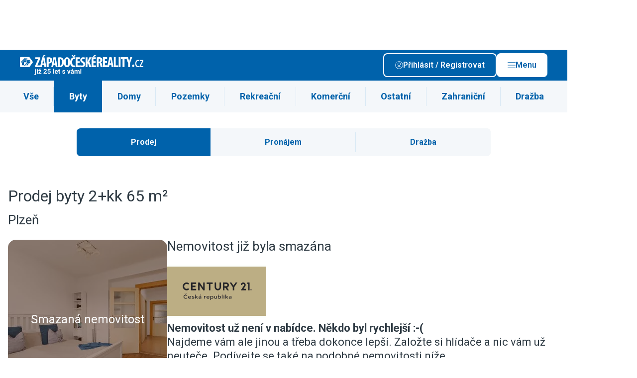

--- FILE ---
content_type: text/html; charset=UTF-8
request_url: https://zapado.ceskereality.cz/nemovitost/?id=DTL3418314431348
body_size: 11879
content:

                                            
    
                    
<!DOCTYPE html>
<html xmlns="http://www.w3.org/1999/xhtml" xmlns:og="http://opengraphprotocol.org/schema/" xmlns:fb="http://www.facebook.com/2008/fbml" lang="cs">
    <head>
        <meta http-equiv="Content-Type" content="text/html; charset=utf-8" />
<meta name="description" content="Nabídka 253 realitních kanceláří na jednom místě. Denně tisíce novinek. Byty k prodeji či pronájmu, domy, pozemky, chaty, chalupy i kanceláře. Soukromá inzerce zdarma." />
<meta name="twitter:description" content="Nabídka 253 realitních kanceláří na jednom místě. Denně tisíce novinek. Byty k prodeji či pronájmu, domy, pozemky, chaty, chalupy i kanceláře. Soukromá inzerce zdarma." />
<meta name="author" content="ČESKÝ INTERNET s.r.o." />
<meta name="robots" content="index,follow,max-snippet:-1,max-image-preview:large,max-video-preview:-1" />
<meta name="viewport" content="width=device-width, initial-scale=1, shrink-to-fit=no, viewport-fit=cover" />
<meta name="msapplication-TileColor" content="#3c76ae" />
<meta name="theme-color" content="#3c76ae" />
<meta name="format-detection" content="telephone=no" />
<meta name="google-adsense-account" content="ca-pub-7578568172066345" />
<meta name="twitter:card" content="summary_large_image" />
<meta name="twitter:site" content="@ceske_reality" />
<meta name="twitter:creator" content="@ceske_reality" />
<meta name="twitter:title" content="ZÁPADOČESKÉREALITY.cz inzerce realit" />
<meta name="twitter:image" content="https://zapado.ceskereality.cz/build/images/twitter/default/tw_card_3.png" />
<meta name="twitter:image:alt" content="ZÁPADOČESKÉREALITY.cz inzerce realit" />
<meta charset="UTF-8" />
<meta property="og:description" content="Nabídka 253 realitních kanceláří na jednom místě. Denně tisíce novinek. Byty k prodeji či pronájmu, domy, pozemky, chaty, chalupy i kanceláře. Soukromá inzerce zdarma." />
<meta property="fb:app_id" content="945848105540056" />
<meta property="og:title" content="ZÁPADOČESKÉREALITY.cz inzerce realit" />
<meta property="og:site_name" content="ČESKÉ REALITY.cz" />
<meta property="og:url" content="https://zapado.ceskereality.cz/nemovitost/?id=DTL3418314431348" />
<meta property="og:type" content="website" />
<meta property="og:image" content="https://zapado.ceskereality.cz/build/images/og/default/og_image_3.png" />
<meta property="og:image:width" content="1200" />
<meta property="og:image:height" content="630" />
<meta property="og:image:type" content="image/png" />

        <title>ZÁPADOČESKÉREALITY.cz inzerce realit</title>
        <link rel="preload" href="https://zapado.ceskereality.cz/build/images/svg/logo/logo_3_white.svg" as="image">
<link rel="preload" href="https://zapado.ceskereality.cz/build/images/svg/logo/logo_3.svg" as="image">

        <link rel="preconnect" href=" http://fonts.googleapis.com/" crossorigin="anonymous">
        <link rel="preconnect" href="https://www.youtube.com">
        <link rel="preconnect" href="https://i.ytimg.com">
        <link rel="preconnect" href="https://i9.ytimg.com">
        <link rel="preconnect" href="https://connect.facebook.net/">

        <link rel="apple-touch-icon" sizes="57x57" href="/favicon/apple-icon-57x57.png">
        <link rel="apple-touch-icon" sizes="60x60" href="/favicon/apple-icon-60x60.png">
        <link rel="apple-touch-icon" sizes="72x72" href="/favicon/apple-icon-72x72.png">
        <link rel="apple-touch-icon" sizes="76x76" href="/favicon/apple-icon-76x76.png">
        <link rel="apple-touch-icon" sizes="114x114" href="/favicon/apple-icon-114x114.png">
        <link rel="apple-touch-icon" sizes="120x120" href="/favicon/apple-icon-120x120.png">
        <link rel="apple-touch-icon" sizes="144x144" href="/favicon/apple-icon-144x144.png">
        <link rel="apple-touch-icon" sizes="152x152" href="/favicon/apple-icon-152x152.png">
        <link rel="apple-touch-icon" sizes="180x180" href="/favicon/apple-icon-180x180.png">
        <link rel="icon" type="image/png" sizes="192x192"  href="/favicon/android-icon-192x192.png">
        <link rel="icon" type="image/png" sizes="32x32" href="/favicon/favicon-32x32.png">
        <link rel="icon" type="image/png" sizes="48x48" href="/favicon/favicon-48x48.png">
        <link rel="icon" type="image/png" sizes="96x96" href="/favicon/favicon-96x96.png">
        <link rel="icon" type="image/png" sizes="16x16" href="/favicon/favicon-16x16.png">
        <link rel="manifest" href="/favicon/manifest.json">
        <meta name="msapplication-TileImage" content="/favicon/ms-icon-144x144.png">

        <link rel="icon" href="/favicon/favicon.ico" type="image/x-icon"/>
        <link rel="preload" href="https://fonts.googleapis.com/css2?family=Roboto:wght@400;500;600;700&display=swap" as="style" onload="this.onload=null;this.rel='stylesheet'">
<noscript><link rel="stylesheet" href="https://fonts.googleapis.com/css2?family=Roboto:wght@400;500;600;700&display=swap"></noscript>

                                    <link rel="stylesheet" type="text/css" href="/dist/style.css?v=1768479817">


                    
<link rel="stylesheet" href="/assets/styles/app-eFjvAR6.css">
<script type="importmap">
{
    "imports": {
        "app": "/assets/app-q7DpY0g.js",
        "/assets/styles/app.css": "data:application/javascript,",
        "/assets/bootstrap.js": "/assets/bootstrap--rhe-43.js",
        "@symfony/stimulus-bundle": "/assets/@symfony/stimulus-bundle/loader-V1GtHuK.js",
        "@hotwired/stimulus": "/assets/vendor/@hotwired/stimulus/stimulus.index-S4zNcea.js",
        "/assets/@symfony/stimulus-bundle/controllers.js": "/assets/@symfony/stimulus-bundle/controllers-dSbvwfL.js",
        "/assets/controllers/hello_controller.js": "/assets/controllers/hello_controller-VYgvytJ.js",
        "vue": "/assets/vendor/vue/vue.index-dlI_HMV.js",
        "@vue/runtime-dom": "/assets/vendor/@vue/runtime-dom/runtime-dom.index-jvvmNz2.js",
        "@vue/runtime-core": "/assets/vendor/@vue/runtime-core/runtime-core.index-iSgGrNa.js",
        "@vue/shared": "/assets/vendor/@vue/shared/shared.index-pYaa13J.js",
        "@vue/reactivity": "/assets/vendor/@vue/reactivity/reactivity.index-sEVsmOf.js",
        "webpush": "/assets/webpush-90uvZKr.js",
        "styles/app.css": "data:application/javascript,document.head.appendChild(Object.assign(document.createElement('link'),{rel:'stylesheet',href:'/assets/styles/app-eFjvAR6.css'}))",
        "bootstrap.js": "/assets/bootstrap--rhe-43.js"
    }
}
</script><script>
if (!HTMLScriptElement.supports || !HTMLScriptElement.supports('importmap')) (function () {
    const script = document.createElement('script');
    script.src = 'https://ga.jspm.io/npm:es-module-shims@1.10.0/dist/es-module-shims.js';
    script.setAttribute('crossorigin', 'anonymous');
    script.setAttribute('integrity', 'sha384-ie1x72Xck445i0j4SlNJ5W5iGeL3Dpa0zD48MZopgWsjNB/lt60SuG1iduZGNnJn');
    document.head.appendChild(script);
})();
</script>
<link rel="modulepreload" href="/assets/app-q7DpY0g.js">
<link rel="modulepreload" href="/assets/bootstrap--rhe-43.js">
<link rel="modulepreload" href="/assets/@symfony/stimulus-bundle/loader-V1GtHuK.js">
<link rel="modulepreload" href="/assets/vendor/@hotwired/stimulus/stimulus.index-S4zNcea.js">
<link rel="modulepreload" href="/assets/@symfony/stimulus-bundle/controllers-dSbvwfL.js">
<link rel="modulepreload" href="/assets/controllers/hello_controller-VYgvytJ.js">
<script type="module">import 'app';</script>        
                        
                    <style>:root {--logo-print: url('/build/images/svg/logo/logo_3.svg')}</style>
        
        <script type="text/javascript" src="https://adv.ci.cz/www/delivery/asyncjs.php" defer></script>
<script type="text/javascript" src="/bundles/adsystem/js/zone-placer.js?v=8afd6fa5554" defer></script>


        <script>
    window.dataLayer = window.dataLayer || [];
    window.dataLayer.push({"smazana_nemovitost":1});
</script>

        <!-- Google Tag Manager -->
<script>(function(w,d,s,l,i){w[l]=w[l]||[];w[l].push({'gtm.start':
            new Date().getTime(),event:'gtm.js'});var f=d.getElementsByTagName(s)[0],
        j=d.createElement(s),dl=l!='dataLayer'?'&l='+l:'';j.async=true;j.src=
        'https://www.googletagmanager.com/gtm.js?id='+i+dl;f.parentNode.insertBefore(j,f);
    })(window,document,'script','dataLayer','GTM-PLQBTHN');</script>

<!-- End Google Tag Manager -->
    </head>
    <body style="margin-top: 6.25rem">
        <!-- Google Tag Manager (noscript) -->
<noscript><iframe src="https://www.googletagmanager.com/ns.html?id=GTM-PLQBTHN" height="0" width="0" style="display:none;visibility:hidden"></iframe></noscript>

<!-- End Google Tag Manager (noscript) -->

                        
    
<div class="branding c-layout-banner lazy-zone" data-zone-id="207" data-revive-id="70ac3f81b1e9cb899645c24b91894dae" data-revive-params="&#x7B;&quot;pubid&quot;&#x3A;2&#x7D;" data-root-margin="200px">
</div>

        
        
                    <header class="main-header  --banner">
    <div class="container main-header__container">
                    <div class="main-header__logo">
                <a href="/" class="d-block u-img-opacity-hover">
                                      <div class="img">
      <picture>
    
    <img src="/build/images/svg/logo/extra/logo_3_25y_white.svg?v=6546af32" alt="ZÁPADOČESKÉREALITY.cz" draggable="false">
  </picture>
</div>
                                  </a>
            </div>
        
        <div class="main-header__content">
            
            <div class="main-header__buttons-group">

                                    <a class="btn --outline-white  --icon-before         prihlasseShowDialog" href='#' rel="nofollow">
      <span class="btn__title ">Přihlásit / Registrovat</span>
        <span class="btn__icon ">
      <span class="icon">
      <img src="/dist/images/svg/user-white.svg" alt="Uživatel" >
  
  </span>
    </span>
    </a>

                    <a class="btn --white  --icon-before         --js-main-nav-open main-header__main-nav-open" href='#' rel="nofollow">
      <span class="btn__title ">Menu</span>
        <span class="btn__icon ">
      <span class="icon">
      <img src="/dist/images/svg/ham.svg" alt="Menu" >
  
  </span>
    </span>
    </a>

                    <a class="btn --white  --icon-before         --js-main-nav-close main-header__main-nav-close --hidden" href='#' rel="nofollow">
      <span class="btn__title ">Zavřít</span>
        <span class="btn__icon ">
      <span class="icon">
      <img src="/dist/images/svg/close.svg" alt="Zavřít" >
  
  </span>
    </span>
    </a>
                
            </div>

        </div>

        <div class="main-header__buttons-group-mobile">
                            <div class="main-header__mobile-buttons d-flex gap-2 flex-shrink-0">
                                                                        <a href="#share"
                                                              class="d-block u-img-opacity-hover share-native-element "
                                                           >
                                                                    <span class="icon  --lg">
      <img src="/dist/images/svg/share-white.svg" alt="Sdílet" loading="lazy">
  
  </span>
                                                            </a>
                                                            </div>
            

            <a class="link --white  --animation-zoom  --js-main-nav-close main-header__main-nav-close --hidden" href="#">
      <span class="link__title">
      <span class="link__title-wrap">Zavřít</span>
    </span>
        <span class="link__icon ">
      <span class="icon">
      <img src="/dist/images/svg/close-white.svg" alt="Zavřít" loading="lazy">
  
  </span>
          </span>
  </a>
        </div>

    </div>
    
    <div class="mega-menu">

    <div class="container">

        <div class="mega-menu__content">

            <div class="mega-menu__user d-flex flex-column gap-3">
                <div class="mega-menu__user-login-btn">
                    <a class="btn --outline-white  --icon-before         prihlasseShowDialog" href='#'>
      <span class="btn__title ">Přihlásit / Registrovat</span>
        <span class="btn__icon ">
      <span class="icon">
      <img src="/dist/images/svg/user-white.svg" alt="Přihlásit / Registrovat" loading="lazy">
  
  </span>
    </span>
    </a>
                </div>

                <div class="mega-menu__heading">Funkce uživatele</div>

                                    <div class="n-user d-flex flex-column gap-2 --disabled">
			<span class="n-user__item d-flex gap-1 align-items-center --disabled">
      <span class="icon   n-user__item-icon d-flex align-items-center justify-content-center">
      <img src="/dist/images/svg/favorite-white.svg" alt="Moje oblíbené nemovitosti" loading="lazy">
  
  </span>
        <span>Moje oblíbené nemovitosti</span>
  </span>
			<span class="n-user__item d-flex gap-1 align-items-center --disabled">
      <span class="icon   n-user__item-icon d-flex align-items-center justify-content-center">
      <img src="/dist/images/svg/bell-white.svg" alt="Moje filtry" loading="lazy">
  
  </span>
        <span>Moje filtry</span>
  </span>
			<span class="n-user__item d-flex gap-1 align-items-center --disabled">
      <span class="icon   n-user__item-icon d-flex align-items-center justify-content-center">
      <img src="/dist/images/svg/user-white.svg" alt="Upravit profil" loading="lazy">
  
  </span>
        <span>Upravit profil</span>
  </span>
			<span class="n-user__item d-flex gap-1 align-items-center --disabled">
      <span class="icon   n-user__item-icon d-flex align-items-center justify-content-center">
      <img src="/dist/images/svg/insert-real-estate-offer.svg" alt="Vložit inzerát" loading="lazy">
  
  </span>
        <span>Vložit inzerát</span>
  </span>
	
	</div>
                
            </div>

                          <div class="mega-menu__region">
                  <div class="mega-menu__heading">Region</div>

                  <div class="mega-menu__region-select">

                      <div class="dropdown__wrapper --outline-white">
    <select class="form-control dropdown" name="choices-single-no-sorting"
                        onchange="location = this.value;"
            >

          <option value="" placeholder>Vyberte region</option>
    
          <option value="https://stredo.ceskereality.cz/"  >Středočeský region</option>
          <option value="https://jiho.ceskereality.cz/"  >Jihočeský region</option>
          <option value="https://severo.ceskereality.cz/"  >Severočeský region</option>
          <option value="https://vychodo.ceskereality.cz/"  >Východočeský region</option>
          <option value="https://zapado.ceskereality.cz/"  >Západočeský region</option>
          <option value="https://jiho.moravskereality.cz/"  >Jihomoravský region</option>
          <option value="https://severo.moravskereality.cz/"  >Severomoravský region</option>
    
  </select>

</div>

                  </div>
                  <div class="mega-menu__region-map">
                                                <img src="/dist/images/svg/map-cs-header-menu.svg" alt="mapa" loading="lazy" data-replace-after-load-from-url="/mega-menu-region-map.html">
                                        </div>
              </div>
            
            <div class="mega-menu__navigation --main">
                <div class="mega-menu__heading">Menu</div>

                <ul class="mega-menu__list">
                                            <li class="mega-menu-item">
  <a class="mega-menu-item__link" href="https://admin.ceskereality.cz/">Vstup pro RK</a>
</li>
                                            <li class="mega-menu-item">
  <a class="mega-menu-item__link" href="/realitni-kancelare/">Katalog RK</a>
</li>
                                            <li class="mega-menu-item">
  <a class="mega-menu-item__link" href="/realitni-makleri/">Katalog makléřů</a>
</li>
                                            <li class="mega-menu-item">
  <a class="mega-menu-item__link" href="/nemovitosti/?sff=1">Katalog nemovitostí</a>
</li>
                                            <li class="mega-menu-item">
  <a class="mega-menu-item__link" href="//www.ceskereality.cz/clanky">Články</a>
</li>
                                    </ul>
            </div>

            
            <div class="mega-menu__logo">
                <img src="/dist/images/content/signature-logo.png" alt="logo" loading="lazy">
            </div>

            
        </div>

    </div>

</div>

</header>
                            <div class="user-navigation-bar">

    <div class="user-navigation-bar__container container">

        <ul class="user-navigation-bar__list d-flex gap-1 justify-content-between align-items-center">

                            

<a class="i-navigation d-flex flex-column align-items-center" href="/nemovitosti/?sff=1" title="Hledat">
  <div class="i-navigation__icon position-relative d-flex align-items-center justify-content-center">

    
    <span class="icon">
      <img src="/dist/images/svg/user-navigation-bar/magnifier.svg" alt="Hledat" loading="lazy" width="16" height="16">
  
  </span>
  </div>

      <div class="i-navigation__label u-fz-xs">Hledat</div>
  </a>
            
                            

<a class="i-navigation d-flex flex-column align-items-center" href="/muj-profil/filtry/" title="Hlídače">
  <div class="i-navigation__icon position-relative d-flex align-items-center justify-content-center">

    
    <span class="icon">
      <img src="/dist/images/svg/user-navigation-bar/bell.svg" alt="Upozornění" loading="lazy" width="16" height="16">
  
  </span>
  </div>

      <div class="i-navigation__label u-fz-xs">Hlídače</div>
  </a>
                                        

<a class="i-navigation d-flex flex-column align-items-center" href="/muj-profil/oblibene/" title="Oblíbené">
  <div class="i-navigation__icon position-relative d-flex align-items-center justify-content-center">

    
    <span class="icon">
      <img src="/dist/images/svg/user-navigation-bar/favorite.svg" alt="Oblíbené" loading="lazy" width="16" height="16">
  
  </span>
  </div>

      <div class="i-navigation__label u-fz-xs">Oblíbené</div>
  </a>
                                    

<span class="i-navigation d-flex flex-column align-items-center  user-navigation-bar__main-nav-open --js-main-nav-open">
  <div class="i-navigation__icon position-relative d-flex align-items-center justify-content-center">

    
    <span class="icon">
      <img src="/dist/images/svg/ham.svg" alt="Menu" loading="lazy" width="16" height="16">
  
  </span>
  </div>

      <div class="i-navigation__label u-fz-xs">menu</div>
  </span>
          

<span class="i-navigation d-flex flex-column align-items-center  user-navigation-bar__main-nav-close --js-main-nav-close --hidden">
  <div class="i-navigation__icon position-relative d-flex align-items-center justify-content-center">

    
    <span class="icon">
      <img src="/dist/images/svg/ham-white.svg"  loading="lazy" width="16" height="16">
  
  </span>
  </div>

      <div class="i-navigation__label u-fz-xs">menu</div>
  </span>
        </ul>


    </div>

</div>
                            <main class="--banner">
                <section class="s-category-nav " >

  <div class="container">

    <ul class="s-category-nav__list">

              <li class="i-category-nav-item">
  <a href="/nemovitosti/prodej/byty/obec-plzen/do-4000000/?sff=1" class="i-category-nav-item__link">
    Vše
  </a>
</li>
              <li class="i-category-nav-item --active">
  <a href="/prodej/byty/obec-plzen/do-4000000/?sff=1" class="i-category-nav-item__link">
    Byty
  </a>
</li>
              <li class="i-category-nav-item">
  <a href="/prodej/rodinne-domy/obec-plzen/do-4000000/?sff=1" class="i-category-nav-item__link">
    Domy
  </a>
</li>
              <li class="i-category-nav-item">
  <a href="/prodej/pozemky/obec-plzen/do-4000000/?sff=1" class="i-category-nav-item__link">
    Pozemky
  </a>
</li>
              <li class="i-category-nav-item">
  <a href="/prodej/chaty-chalupy/obec-plzen/do-4000000/?sff=1" class="i-category-nav-item__link">
    Rekreační
  </a>
</li>
              <li class="i-category-nav-item">
  <a href="/prodej/komercni-prostory/obec-plzen/do-4000000/?sff=1" class="i-category-nav-item__link">
    Komerční
  </a>
</li>
              <li class="i-category-nav-item">
  <a href="/prodej/ostatni/obec-plzen/do-4000000/?sff=1" class="i-category-nav-item__link">
    Ostatní
  </a>
</li>
              <li class="i-category-nav-item">
  <a href="https://www.ceskereality.cz/prodej/zahranicni/do-4000000/?sff=1" class="i-category-nav-item__link">
    Zahraniční
  </a>
</li>
              <li class="i-category-nav-item">
  <a href="/drazby/obec-plzen/do-4000000/?sff=1" class="i-category-nav-item__link">
    Dražba
  </a>
</li>
          </ul>

    <div class="s-category-nav__select">

      <div class="dropdown__wrapper --with-icon">
    <select class="form-control dropdown" name="choices-single-no-sorting"
                        onchange="location = this.value;"
            >

    
          <option value="/nemovitosti/prodej/byty/obec-plzen/do-4000000/?sff=1"   data-icon="/dist/images/svg/flat.svg" >Vše</option>
          <option value="/prodej/byty/obec-plzen/do-4000000/?sff=1"  selected="selected"   data-icon="/dist/images/svg/flat.svg" >Byty</option>
          <option value="/prodej/rodinne-domy/obec-plzen/do-4000000/?sff=1"   data-icon="/dist/images/svg/house.svg" >Domy</option>
          <option value="/prodej/pozemky/obec-plzen/do-4000000/?sff=1"   data-icon="/dist/images/svg/land.svg" >Pozemky</option>
          <option value="/prodej/chaty-chalupy/obec-plzen/do-4000000/?sff=1"   data-icon="/dist/images/svg/recreation.svg" >Rekreační</option>
          <option value="/prodej/komercni-prostory/obec-plzen/do-4000000/?sff=1"   data-icon="/dist/images/svg/commercial.svg" >Komerční</option>
          <option value="/prodej/ostatni/obec-plzen/do-4000000/?sff=1"   data-icon="/dist/images/svg/other.svg" >Ostatní</option>
          <option value="https://www.ceskereality.cz/prodej/zahranicni/do-4000000/?sff=1"   data-icon="/dist/images/svg/foreign.svg" >Zahraniční</option>
          <option value="/drazby/obec-plzen/do-4000000/?sff=1"   data-icon="/dist/images/svg/auction.svg" >Dražba</option>
    
  </select>

</div>

    </div>

  </div>

</section>
    <section class="base-section    --small-container  s-estaters-filter-switch">
  <div class="base-section__container container">
                <div class="f-option-switch">
      <label class="f-option-switch__label">
      <input class="f-option-switch__input" type="radio" name="filter-variant" value="/prodej/byty/obec-plzen/do-4000000/"  checked="checked"  onclick="location = this.value;" >
            <span class="f-option-switch__button">
                <span class="f-option-switch_button__icon">
                                            Prodej
                                    </span>
                <span class="f-option-switch_button__title">
                    Prodej
                </span>
            </span>
    </label>
      <label class="f-option-switch__label">
      <input class="f-option-switch__input" type="radio" name="filter-variant" value="/pronajem/byty/obec-plzen/do-4000000/"    onclick="location = this.value;" >
            <span class="f-option-switch__button">
                <span class="f-option-switch_button__icon">
                                            Pronájem
                                    </span>
                <span class="f-option-switch_button__title">
                    Pronájem
                </span>
            </span>
    </label>
      <label class="f-option-switch__label">
      <input class="f-option-switch__input" type="radio" name="filter-variant" value="/drazby/byty/obec-plzen/do-4000000/"    onclick="location = this.value;" >
            <span class="f-option-switch__button">
                <span class="f-option-switch_button__icon">
                                            Dražba
                                    </span>
                <span class="f-option-switch_button__title">
                    Dražba
                </span>
            </span>
    </label>
  </div>
          </div>
</section>

    
  
<section class="base-section   --p-top-0   s-estate-archive">
  <div class="base-section__container container">
    
    <header class="s-estate-archive__header">
      <h1 class="base-h1">Prodej byty 2+kk 65 m²</h1>
      <span class="perex">Plzeň</span>
    </header>

    <div class="s-estate-archive-content">
      <div class="s-estate-archive-content__image">
                  <div class="img  --ratio-1-1">
      <picture>
    
    <img src="" data-src="https://img-cache.ceskereality.cz/nemovitosti/320x320_webp/141964/42/42ed297d056fd009a0f878982fbdbeeb.webp" alt="Prodej byty 2+kk 65 m²" width="320" height="320" draggable="false">
  </picture>
</div>
                <div class="overlay">Smazaná nemovitost</div>
      </div>
      <div class="s-estate-archive-content__body">
        <h2 class="base-h2">Nemovitost již byla smazána</h2>
        <div class="i-offerer">
          <div class="i-offerer__person">
            <h3></h3>
            <span class="name"><a href=""></a></span>
                      </div>
                      <div class="i-offerer__logo">
              <a href="/realitni-kancelare/century21/">
                <div class="img">
      <picture>
    
    <img src="" data-src="https://img-cache.ceskestavby.cz/firmy/loga_197x107/167117325654.gif" alt="CENTURY 21 Česká republika" draggable="false">
  </picture>
</div>
              </a>
            </div>
          

        </div>
        <div class="i-description"><span><strong>Nemovitost už není v nabídce. Někdo byl rychlejší :-(</strong></span><span>Najdeme vám ale jinou a třeba dokonce lepší. Založte si hlídače a nic vám už neuteče. Podívejte se také na podobné nemovitosti níže.</span></div>
        <div class="">
          <a class="btn --conversion --large --icon-before         prihlasseShowDialog" href='#mo-login-modal'>
      <span class="btn__title ">Hlídat podobné nemovitosti</span>
        <span class="btn__icon ">
      <span class="icon  --lg">
      <img src="/dist/images/svg/bell-white.svg"  loading="lazy">
  
  </span>
    </span>
    </a>
        </div>
      </div>
    </div>

    </div>
</section>

            
<section class="base-section   --p-0">
  <div class="base-section__container container">
            <header class="base-header --left   --size-md">

	
			<div class="base-header__heading-wrapper">
					<h2 class="base-header__heading base-h2">Podobné nemovitosti</h2>
			
		</div>
	
	</header>      </div>
</section>


<section class="base-section-side-menu  --p-top-0 --border-top s-estates">
  <div class="base-section-side-menu__container container">
    <div class="base-section-side-menu__content">
              <div class="g-estates">
      




<article class="i-estate"
		data-uid="dd48748f77cf17cb2ab45b9941da7e5f"
	>


<aside class="i-estate__image">
            <a href="/prodej/byty/byty-1-1/plzen/prodej-bytu-1-1-39-m2-nad-uslavou-3591012.html" class="i-estate__image-link u-img-hover ">
                            <div class="img  --ratio-1-1">
      <picture>
          
  
        
  
  <source srcset="https://img-cache.ceskereality.cz/nemovitosti/320x320_webp/5030956/3f/3f6de4da8480ac363897d3ea0d5144e5.webp 1x, https://img-cache.ceskereality.cz/nemovitosti/640x640_webp/5030956/3f/3f6de4da8480ac363897d3ea0d5144e5.webp 2x" type="image/webp">

  
        
  
  <source srcset="https://img-cache.ceskereality.cz/nemovitosti/320x320_jpg/5030956/3f/3f6de4da8480ac363897d3ea0d5144e5.jpg" type="image/jpeg">
    
    <img src="https://img-cache.ceskereality.cz/nemovitosti/320x320_jpg/5030956/3f/3f6de4da8480ac363897d3ea0d5144e5.jpg" alt="Prodej bytu 1+1 39 m² Plzeň Lobzy, Nad Úslavou" width="400" height="300" draggable="false">
  </picture>
</div>
                    </a>
    
    <div class="i-estate__image-badges">
            </div>
            <div class="i-estate__image-icons">
            <div class="i-estate-icons">
  <div class="i-estate-icons__props">
          <div class="i-estate-icons__box">
        <span class="icon --white --lg">
      <img src="/dist/images/svg/3d.svg"  loading="lazy">
  
  </span>
      </div>
      </div>
  <div class="i-estate-icons__photocount">
    <div class="i-estate-icons__box">
      <span class="icon --white --lg">
      <img src="/dist/images/svg/camera.svg" alt="Foto" loading="lazy">
  
  </span>
    </div>
    <div class="i-estate-icons__box">
      <span class="i-estate-icons__photocount-number">
        15
      </span>
    </div>
  </div>
</div>
        </div>
    </aside>

<div class="i-estate__content">

            <div class="i-estate__cta-button">
                    <a class="cta-button  fav-button --unlogged" href="/muj-profil/oblibene/nemovitosti/pridat/3591012" rel="nofollow">
    <div class="cta-button__wrapper">
                    <span class="icon   --state-active">
      <img src="/dist/images/svg/favorite-active.svg" alt="Přidat do oblíbených" loading="lazy">
  
  </span>
            <span class="icon   --state-not-active">
      <img src="/dist/images/svg/favorite.svg" alt="Přidat do oblíbených" loading="lazy">
  
  </span>
            </div>

    
        <div class="tooltip">Do oblíbených</div>

    </a>
        </div>
    
    <header class="i-estate__header">
      <span class="i-estate__header-upload">
                    <span class="icon --yellow">
      <img src="/dist/images/svg/stopwatch.svg" alt="Doporučeno" loading="lazy">
  
  </span>
                  Doporučeno před 4 dny
      </span>
        <h2 class="i-estate__header-title">
                            <a href="/prodej/byty/byty-1-1/plzen/prodej-bytu-1-1-39-m2-nad-uslavou-3591012.html" class="i-estate__title-link ">Prodej bytu 1+1 39 m² Plzeň Lobzy, Nad Úslavou</a>
                    </h2>
    </header>

    <div class="i-estate__description">
        <p class="i-estate__description-text">Nabízím k prodeji útulný byt 1+1 (34 m<sup>2</sup> + 5m<sup>2</sup> sklep) nacházející se v klidné a příjemné lokalitě se skvělou občanskou vybaveností. Byt je situován v prvním nadzemním podlaží cihlového domu a díky své dispozici představuje ideální řešení pro jednotlivce, pár nebo jako investici na pronájem.Byt tvoří světlý pokoj, samostatná kuchyně vybavená sporákem a myčkou, předsíň a k</p>
    </div>

    <footer class="i-estate__footer">
        <div class="i-estate__footer-price">
            <h3 class="i-estate__footer-price-value">
                3 490 000 Kč
            </h3>
            <div class="i-estate__footer-price-description">
                            </div>
        </div>

                    <div class="i-estate__footer-logo">
                <div class="img">
      <picture>
    
    <img src="" data-src="//img.ceskereality.cz/logo_list/15580783068.gif" alt="RK23 - Realitní Kancelář (MUZOR s.r.o.)" draggable="false">
  </picture>
</div>
            </div>
        
                    <div class="i-estate__footer-button">
                <a class="btn --conversion" href='/prodej/byty/byty-1-1/plzen/prodej-bytu-1-1-39-m2-nad-uslavou-3591012.html'>
      <span class="btn__title ">Detail</span>
      </a>
            </div>
        
    </footer>
    
</div>


</article>

          




<article class="i-estate"
		data-uid="6e1b52eaa9c77eb35a52f27f4f366dda"
	>


<aside class="i-estate__image">
            <a href="/prodej/byty/byty-1-1/plzen/prodej-bytu-1-1-41-m2-na-pile-3624676.html" class="i-estate__image-link u-img-hover ">
                            <div class="img  --ratio-1-1">
            <img class="blurred" loading="eager" src="https://img-cache.ceskereality.cz/nemovitosti/32x32_webp/119266/ea/ea8fb631d3f611387ef91e4342610eeb.webp" alt="Prodej bytu 1+1 41 m² Plzeň Skvrňany, Na Pile">
      <picture>
          
  
        
  
  <source srcset="https://img-cache.ceskereality.cz/nemovitosti/320x320_webp/119266/ea/ea8fb631d3f611387ef91e4342610eeb.webp 1x, https://img-cache.ceskereality.cz/nemovitosti/640x640_webp/119266/ea/ea8fb631d3f611387ef91e4342610eeb.webp 2x" type="image/webp">

  
        
  
  <source srcset="https://img-cache.ceskereality.cz/nemovitosti/320x320_jpg/119266/ea/ea8fb631d3f611387ef91e4342610eeb.jpg" type="image/jpeg">
    
    <img src="https://img-cache.ceskereality.cz/nemovitosti/320x320_jpg/119266/ea/ea8fb631d3f611387ef91e4342610eeb.jpg" alt="Prodej bytu 1+1 41 m² Plzeň Skvrňany, Na Pile" width="400" height="300" loading="lazy" draggable="false">
  </picture>
</div>
                    </a>
    
    <div class="i-estate__image-badges">
            </div>
            <div class="i-estate__image-icons">
            <div class="i-estate-icons">
  <div class="i-estate-icons__props">
      </div>
  <div class="i-estate-icons__photocount">
    <div class="i-estate-icons__box">
      <span class="icon --white --lg">
      <img src="/dist/images/svg/camera.svg" alt="Foto" loading="lazy">
  
  </span>
    </div>
    <div class="i-estate-icons__box">
      <span class="i-estate-icons__photocount-number">
        10
      </span>
    </div>
  </div>
</div>
        </div>
    </aside>

<div class="i-estate__content">

            <div class="i-estate__cta-button">
                    <a class="cta-button  fav-button --unlogged" href="/muj-profil/oblibene/nemovitosti/pridat/3624676" rel="nofollow">
    <div class="cta-button__wrapper">
                    <span class="icon   --state-active">
      <img src="/dist/images/svg/favorite-active.svg" alt="Přidat do oblíbených" loading="lazy">
  
  </span>
            <span class="icon   --state-not-active">
      <img src="/dist/images/svg/favorite.svg" alt="Přidat do oblíbených" loading="lazy">
  
  </span>
            </div>

    
        <div class="tooltip">Do oblíbených</div>

    </a>
        </div>
    
    <header class="i-estate__header">
      <span class="i-estate__header-upload">
                  
      </span>
        <h2 class="i-estate__header-title">
                            <a href="/prodej/byty/byty-1-1/plzen/prodej-bytu-1-1-41-m2-na-pile-3624676.html" class="i-estate__title-link ">Prodej bytu 1+1 41 m² Plzeň Skvrňany, Na Pile</a>
                    </h2>
    </header>

    <div class="i-estate__description">
        <p class="i-estate__description-text">Exkluzivní byt 1+1 | 41 m<sup>2</sup> | plně zařízený | klidná lokalita Na PileNabízíme k prodeji stylový a útulný byt o dispozici 1+1 a celkové ploše 41 m<sup>2</sup>, situovaný v přízemí udržovaného cihlového domu v atraktivní a klidné lokalitě Na Pile.Interiér bytu je kompletně a vkusně zařízen, včetně moderních elektrospotřebičů a vybavení, což umožňuje okamžité nastěhování bez dal</p>
    </div>

    <footer class="i-estate__footer">
        <div class="i-estate__footer-price">
            <h3 class="i-estate__footer-price-value">
                3 990 000 Kč
            </h3>
            <div class="i-estate__footer-price-description">
                            </div>
        </div>

                    <div class="i-estate__footer-logo">
                <div class="img">
      <picture>
    
    <img src="" data-src="//img.ceskereality.cz/logo_list/16545000978.gif" alt="Broker Consulting, a.s." draggable="false">
  </picture>
</div>
            </div>
        
                    <div class="i-estate__footer-button">
                <a class="btn --conversion" href='/prodej/byty/byty-1-1/plzen/prodej-bytu-1-1-41-m2-na-pile-3624676.html'>
      <span class="btn__title ">Detail</span>
      </a>
            </div>
        
    </footer>
    
</div>


</article>

          




<article class="i-estate"
		data-uid="d20bc0f1efddfd750b669f943fe2aa69"
	>


<aside class="i-estate__image">
            <a href="/prodej/byty/byty-1-1/plzen/prodej-bytu-1-1-31-m2-3623296.html" class="i-estate__image-link u-img-hover ">
                            <div class="img  --ratio-1-1">
            <img class="blurred" loading="eager" src="https://img-cache.ceskereality.cz/nemovitosti/32x32_webp/119266/a2/a2d43e0030a8c0918e43065396236578.webp" alt="Prodej bytu 1+1 31 m² Plzeň Severní Předměstí">
      <picture>
          
  
        
  
  <source srcset="https://img-cache.ceskereality.cz/nemovitosti/320x320_webp/119266/a2/a2d43e0030a8c0918e43065396236578.webp 1x, https://img-cache.ceskereality.cz/nemovitosti/640x640_webp/119266/a2/a2d43e0030a8c0918e43065396236578.webp 2x" type="image/webp">

  
        
  
  <source srcset="https://img-cache.ceskereality.cz/nemovitosti/320x320_jpg/119266/a2/a2d43e0030a8c0918e43065396236578.jpg" type="image/jpeg">
    
    <img src="https://img-cache.ceskereality.cz/nemovitosti/320x320_jpg/119266/a2/a2d43e0030a8c0918e43065396236578.jpg" alt="Prodej bytu 1+1 31 m² Plzeň Severní Předměstí" width="400" height="300" loading="lazy" draggable="false">
  </picture>
</div>
                    </a>
    
    <div class="i-estate__image-badges">
            </div>
            <div class="i-estate__image-icons">
            <div class="i-estate-icons">
  <div class="i-estate-icons__props">
      </div>
  <div class="i-estate-icons__photocount">
    <div class="i-estate-icons__box">
      <span class="icon --white --lg">
      <img src="/dist/images/svg/camera.svg" alt="Foto" loading="lazy">
  
  </span>
    </div>
    <div class="i-estate-icons__box">
      <span class="i-estate-icons__photocount-number">
        5
      </span>
    </div>
  </div>
</div>
        </div>
    </aside>

<div class="i-estate__content">

            <div class="i-estate__cta-button">
                    <a class="cta-button  fav-button --unlogged" href="/muj-profil/oblibene/nemovitosti/pridat/3623296" rel="nofollow">
    <div class="cta-button__wrapper">
                    <span class="icon   --state-active">
      <img src="/dist/images/svg/favorite-active.svg" alt="Přidat do oblíbených" loading="lazy">
  
  </span>
            <span class="icon   --state-not-active">
      <img src="/dist/images/svg/favorite.svg" alt="Přidat do oblíbených" loading="lazy">
  
  </span>
            </div>

    
        <div class="tooltip">Do oblíbených</div>

    </a>
        </div>
    
    <header class="i-estate__header">
      <span class="i-estate__header-upload">
                  
      </span>
        <h2 class="i-estate__header-title">
                            <a href="/prodej/byty/byty-1-1/plzen/prodej-bytu-1-1-31-m2-3623296.html" class="i-estate__title-link ">Prodej bytu 1+1 31 m² Plzeň Severní Předměstí</a>
                    </h2>
    </header>

    <div class="i-estate__description">
        <p class="i-estate__description-text">Hledáte menší byt k vlastnímu bydlení nebo k investici? Nabízíme jedinečnou příležitost koupě cihlového bytu v centru města.Byt se nachází ve třetím nadzemním podlaží cihlového domu s menším dvorkem.Dispozičně je byt rozdělen na kuchyň s oknem do vnitrobloku, obývací pokoj s výhledem do ulice, předsíň a koupelnu. V obývacím pokoji je díky vysokému stropu vytvořen praktický prostor pro </p>
    </div>

    <footer class="i-estate__footer">
        <div class="i-estate__footer-price">
            <h3 class="i-estate__footer-price-value">
                3 450 000 Kč
            </h3>
            <div class="i-estate__footer-price-description">
                            </div>
        </div>

                    <div class="i-estate__footer-logo">
                <div class="img">
      <picture>
    
    <img src="" data-src="//img.ceskereality.cz/logo_list/16545000978.gif" alt="Broker Consulting, a.s." draggable="false">
  </picture>
</div>
            </div>
        
                    <div class="i-estate__footer-button">
                <a class="btn --conversion" href='/prodej/byty/byty-1-1/plzen/prodej-bytu-1-1-31-m2-3623296.html'>
      <span class="btn__title ">Detail</span>
      </a>
            </div>
        
    </footer>
    
</div>


</article>

      </div>

        <section class="base-section   --p-bottom-0">
  <div class="base-section__container container">
                                        <p class="fw-bold"><a href="/prodej/byty/obec-plzen/do-4000000/">Zobrazit další nemovitosti (6)</a></p>
                                <p>Žádná nemovitost v nabídce vás neoslovila? Najdeme vám jinou a třeba dokonce lepší. Stačí si založit hlídače a my vám nové nabídky pošleme hned jak se objeví.</p>
              </div>
</section>


        
        </div>

    <div class="base-section-side-menu__side-menu">
                                                                                                          <div class="side-menu__wrapper --blue">
	<header class="base-header --left">

	
			<div class="base-header__heading-wrapper">
					<h4 class="base-header__heading base-h4">Byty na prodej</h4>
			
		</div>
	
	</header>
	                                <ul class="g-link-list">
			<li class="g-link-list__item">
											  <a class="link --primary" href="/prodej/byty/byty-1-kk/obec-plzen/do-4000000/">
      <span class="link__title">
      <span class="link__title-wrap"><span>Byt 1+kk, garsoniera</span><span> 4</span></span>
    </span>
    </a>
					</li>
			<li class="g-link-list__item">
											  <a class="link --primary" href="/prodej/byty/byty-1-1/obec-plzen/do-4000000/">
      <span class="link__title">
      <span class="link__title-wrap"><span>Byty 1+1</span><span> 3</span></span>
    </span>
    </a>
					</li>
			<li class="g-link-list__item">
											  <a class="link --primary" href="/prodej/byty/byty-2-1/obec-plzen/do-4000000/">
      <span class="link__title">
      <span class="link__title-wrap"><span>Byty 2+1</span><span> 2</span></span>
    </span>
    </a>
					</li>
	</ul>
                            
    </div>
                                                                                                    <div class="side-menu__wrapper --blue">
	<header class="base-header --left">

	
			<div class="base-header__heading-wrapper">
					<h4 class="base-header__heading base-h4">Byty dle operace</h4>
			
		</div>
	
	</header>
	                                <ul class="g-link-list">
			<li class="g-link-list__item">
											  <a class="link --primary" href="/prodej/byty/obec-plzen/do-4000000/">
      <span class="link__title">
      <span class="link__title-wrap"><span>Prodej</span><span> 9</span></span>
    </span>
    </a>
					</li>
			<li class="g-link-list__item">
											  <a class="link --primary" href="/prodej/byty/obec-plzen/pouze-rk/do-4000000/">
      <span class="link__title">
      <span class="link__title-wrap"><span>V nabídce RK</span><span> 9</span></span>
    </span>
    </a>
					</li>
	</ul>
                            
    </div>
                                                                                                    <div class="side-menu__wrapper --blue">
	<header class="base-header --left">

	
			<div class="base-header__heading-wrapper">
					<h4 class="base-header__heading base-h4">Byty dle okresu</h4>
			
		</div>
	
	</header>
	                                <ul class="g-link-list">
			<li class="g-link-list__item">
											  <a class="link --primary" href="/prodej/byty/cheb/do-4000000/">
      <span class="link__title">
      <span class="link__title-wrap"><span>Cheb</span><span> 74</span></span>
    </span>
    </a>
					</li>
			<li class="g-link-list__item">
											  <a class="link --primary" href="/prodej/byty/karlovy-vary/do-4000000/">
      <span class="link__title">
      <span class="link__title-wrap"><span>Karlovy Vary</span><span> 67</span></span>
    </span>
    </a>
					</li>
			<li class="g-link-list__item">
											  <a class="link --primary" href="/prodej/byty/sokolov/do-4000000/">
      <span class="link__title">
      <span class="link__title-wrap"><span>Sokolov</span><span> 59</span></span>
    </span>
    </a>
					</li>
			<li class="g-link-list__item">
											  <a class="link --primary" href="/prodej/byty/klatovy/do-4000000/">
      <span class="link__title">
      <span class="link__title-wrap"><span>Klatovy</span><span> 43</span></span>
    </span>
    </a>
					</li>
			<li class="g-link-list__item">
											  <a class="link --primary" href="/prodej/byty/tachov/do-4000000/">
      <span class="link__title">
      <span class="link__title-wrap"><span>Tachov</span><span> 23</span></span>
    </span>
    </a>
					</li>
			<li class="g-link-list__item">
											  <a class="link --primary" href="/prodej/byty/domazlice/do-4000000/">
      <span class="link__title">
      <span class="link__title-wrap"><span>Domažlice</span><span> 17</span></span>
    </span>
    </a>
					</li>
			<li class="g-link-list__item">
											  <a class="link --primary" href="/prodej/byty/plzen-sever/do-4000000/">
      <span class="link__title">
      <span class="link__title-wrap"><span>Plzeň-sever</span><span> 16</span></span>
    </span>
    </a>
					</li>
			<li class="g-link-list__item">
											  <a class="link --primary" href="/prodej/byty/plzen-jih/do-4000000/">
      <span class="link__title">
      <span class="link__title-wrap"><span>Plzeň-jih</span><span> 13</span></span>
    </span>
    </a>
					</li>
			<li class="g-link-list__item">
											  <a class="link --primary" href="/prodej/byty/plzen-mesto/do-4000000/">
      <span class="link__title">
      <span class="link__title-wrap"><span>Plzeň-město</span><span> 10</span></span>
    </span>
    </a>
					</li>
			<li class="g-link-list__item">
											  <a class="link --primary" href="/prodej/byty/rokycany/do-4000000/">
      <span class="link__title">
      <span class="link__title-wrap"><span>Rokycany</span><span> 7</span></span>
    </span>
    </a>
					</li>
	</ul>
                            
    </div>
                                                                </div>
  </div>
</section>
    
    
    




    

<section class="base-section      s-usp usp-icons-right">
  <div class="base-section__container container">
                                    <div class="s-usp__wrapper s-usp__wrapper--split">
                <div class="s-usp__left">
                    <div class="s-usp__heading">
                        <header class="base-header --left    --fw500">

	
			<div class="base-header__heading-wrapper">
					<h3 class="base-header__heading base-h3">Denně tu máme tisíce nových nemovitostí!</h3>
			
		</div>
	
			<p class="base-header__paragraph">Jednoduše si nastavte jaké typy nemovitostí chcete hlídat a my vás budeme informovat, jakmile se nemovitost v nabídce objeví.</p>
	</header>                    </div>
                </div>
                <div class="s-usp__right">
                    <div class="g-usp">
          <div class="g-usp__item">
        <div class="i-usp">
  <div class="i-usp__image">

            <a class="link --black" href="/muj-profil/oblibene/nemovitosti/" aria-label="Ukládejte si své favority">
        <span class="link__icon ">
      <span class="icon">
      <img src="/dist/images/advantages-ico/heart-usp.svg"  loading="lazy">
  
  </span>
          </span>
  </a>
      </div>
  <div class="i-usp__content">
    <h3 class="i-usp__heading">Ukládejte si své favority</h3>

          <div class="i-usp__perex">Uložte si vše co vám padne do oka, ať to máte vždy rychle po ruce</div>
    
      </div>
</div>
      </div>
          <div class="g-usp__item">
        <div class="i-usp">
  <div class="i-usp__image">

            <a class="link --black" href="/muj-profil/filtry/" aria-label="Uložte si filtry hledání">
        <span class="link__icon ">
      <span class="icon">
      <img src="/dist/images/advantages-ico/filter.svg"  loading="lazy">
  
  </span>
          </span>
  </a>
      </div>
  <div class="i-usp__content">
    <h3 class="i-usp__heading">Uložte si filtry hledání</h3>

          <div class="i-usp__perex">Netravte čas nastavování stejných filtrů stále do kola. Uložte si je.</div>
    
      </div>
</div>
      </div>
          <div class="g-usp__item">
        <div class="i-usp">
  <div class="i-usp__image">

          <span class="icon">
      <img src="/dist/images/advantages-ico/home-star.svg"  loading="lazy">
  
  </span>
      </div>
  <div class="i-usp__content">
    <h3 class="i-usp__heading">Dáme vám sami vědět</h3>

          <div class="i-usp__perex">Už vám nikdy neuteče nemovitost podle vašich preferencí</div>
    
      </div>
</div>
      </div>
    </div>
                </div>
                                                        <div class="s-usp__button">
                        <a class="btn --conversion --xxl --icon-before         prihlasseShowDialog" href='#mo-login-modal'>
      <span class="btn__title ">Začít hlídat nemovitosti</span>
        <span class="btn__icon ">
      <span class="icon  --xl">
      <img src="/dist/images/svg/bell-white.svg"  loading="lazy">
  
  </span>
    </span>
    </a>
                    </div>
                            </div>
              </div>
</section>


        </main>

                    
    
    
<footer class="footer">
  <div class="footer__top">
    <div class="container">
      <div class="footer__top-content">
                  <div class="footer-column">
      <div class="base-h2 footer-column__heading">Služby</div>
  
      <ul class="g-footer-nav">
      <li>

        <a class="link --light-gray" href="https://proc.ceskereality.cz/">
      <span class="link__title">
      <span class="link__title-wrap">Inzerce pro RK</span>
    </span>
    </a>

    </li>
      <li>

        <a class="link --light-gray" href="https://registrace.ceskereality.cz/">
      <span class="link__title">
      <span class="link__title-wrap">Registrovat RK</span>
    </span>
    </a>

    </li>
      <li>

        <a class="link --light-gray" href="https://www.ci.cz/produkty-sluzby/cenik-inzerce.html">
      <span class="link__title">
      <span class="link__title-wrap">Ceník inzerce</span>
    </span>
    </a>

    </li>
      <li>

        <a class="link --light-gray" href="/vseobecne-podminky/">
      <span class="link__title">
      <span class="link__title-wrap">Všeobecné podmínky</span>
    </span>
    </a>

    </li>
      <li>

        <a class="link --light-gray" href="https://www.ci.cz/produkty-sluzby/privat-policy.html">
      <span class="link__title">
      <span class="link__title-wrap">Ochrana osobních údajů</span>
    </span>
    </a>

    </li>
      <li>

        <a class="link --light-gray" href="/exportni-programy/">
      <span class="link__title">
      <span class="link__title-wrap">Exportní programy</span>
    </span>
    </a>

    </li>
      <li>

        <a class="link --light-gray" href="https://proc.ceskereality.cz/topovani.php">
      <span class="link__title">
      <span class="link__title-wrap">Topování</span>
    </span>
    </a>

    </li>
      <li>

        <a class="link --light-gray" href="/pravidla-inzerce/">
      <span class="link__title">
      <span class="link__title-wrap">Pravidla inzerce</span>
    </span>
    </a>

    </li>
      <li>

        <a class="link --light-gray" href="/?ac_cmd=show" onclick="__tcfapi('show', 2, function(){}, {jumpAt: 'banner'});return false;">
      <span class="link__title">
      <span class="link__title-wrap">Nastavení personalizace</span>
    </span>
    </a>

    </li>
      <li>

        <a class="link --light-gray    js-send-bug-report" href="javascript:void(0);" data-target='bugReportModalLg' data-toggle='modal'>
      <span class="link__title">
      <span class="link__title-wrap">Náměty a připomínky</span>
    </span>
    </a>

    </li>
  </ul>
  
  
  
  </div>
                  <div class="footer-column">
      <div class="base-h2 footer-column__heading">ČESKÉREALITY.cz</div>
  
      <ul class="g-footer-nav">
      <li>

        <a class="link --light-gray" href="/byty/">
      <span class="link__title">
      <span class="link__title-wrap">Byty</span>
    </span>
    </a>

    </li>
      <li>

        <a class="link --light-gray" href="/rodinne-domy/">
      <span class="link__title">
      <span class="link__title-wrap">Domy</span>
    </span>
    </a>

    </li>
      <li>

        <a class="link --light-gray" href="/pozemky/">
      <span class="link__title">
      <span class="link__title-wrap">Pozemky</span>
    </span>
    </a>

    </li>
      <li>

        <a class="link --light-gray" href="/prodej/chaty-chalupy/">
      <span class="link__title">
      <span class="link__title-wrap">Rekreační objekty</span>
    </span>
    </a>

    </li>
      <li>

        <a class="link --light-gray" href="/komercni-prostory/">
      <span class="link__title">
      <span class="link__title-wrap">Komerční objekty</span>
    </span>
    </a>

    </li>
      <li>

        <a class="link --light-gray" href="https://www.ceskereality.cz/prodej/zahranicni/">
      <span class="link__title">
      <span class="link__title-wrap">Zahraniční</span>
    </span>
    </a>

    </li>
      <li>

        <a class="link --light-gray" href="/ostatni/">
      <span class="link__title">
      <span class="link__title-wrap">Ostatní</span>
    </span>
    </a>

    </li>
      <li>

        <a class="link --light-gray" href="https://proc.ceskereality.cz/inzerce_pro_rk.php#reference" target="_blank">
      <span class="link__title">
      <span class="link__title-wrap">Reference</span>
    </span>
    </a>

    </li>
      <li>

        <a class="link --light-gray" href="https://proc.ceskereality.cz/inzerce_pro_rk.php#statistiky" target="_blank">
      <span class="link__title">
      <span class="link__title-wrap">Návštěvnost</span>
    </span>
    </a>

    </li>
  </ul>
  
  
  
  </div>
                  <div class="footer-column">
      <div class="base-h2 footer-column__heading">Provozovatel</div>
  
  
      <p class="footer-column__perex">Adresa <br> ČESKÝ INTERNET s.r.o. <br> Kostelní 942/46 <br> 370 04 České Budějovice <br> www.ceskyinternet.cz</p>
  
      <div class="base-h2 footer-column__subheading">Buďte ve spojení</div>
  
      <ul class="footer-social-group">
      <li>
        
    <a class="footer-social" href="https://www.facebook.com/ceskereality.cz" target="_blank">
  <span class="icon  --xl">
      <img src="/dist/images/svg/social-facebook.svg" alt="Facebook" loading="lazy">
  
  </span>

  </a>
    </li>
      <li>
            <a class="footer-social" href="https://twitter.com/ceske_reality?lang=cs" target="_blank">
  <span class="icon  --xl">
      <img src="/dist/images/svg/social-x-twitter.svg" alt="X" loading="lazy">
  
  </span>

  </a>
    </li>
      <li>
          <a class="footer-social" href="mailto:info@ceskyinternet.cz">
  <span class="icon  --xl">
      <img src="/dist/images/svg/social-mail.svg" alt="Email" loading="lazy">
  
  </span>

  </a>
    </li>
      <li>
            <a class="footer-social" href="https://plus.ceskereality.cz" target="_blank">
  <span class="icon  --xl">
      <img src="/dist/images/svg/social-cr-plus.svg"  loading="lazy">
  
  </span>

  </a>
    </li>
  </ul>
  </div>
              </div>
    </div>
  </div>

  <div class="footer__bottom">
    <div class="container">
      <div class="footer__bottom-content">

        <div class="footer__copy">ČESKÝ INTERNET s.r.o. &#169; 1999 - 2026. Připomínky a návrhy zasílejte na info@ceskyinternet.cz. Publikování nebo šíření obsahu je bez písemného souhlasu provozovatele zakázáno.</div>

        <div class="footer__signiture">
          <a href="https://www.ci.cz">
            <div class="img">
      <picture>
          
  
        
  
  <source srcset="/dist/images/content/signature-logo.webp" type="image/webp">

  
        
  
  <source srcset="/dist/images/content/signature-logo.png" type="image/png">
    
    <img src="/dist/images/content/signature-logo.png" alt="ČESKÝ INTERNET" width="185" height="24" loading="lazy" draggable="false">
  </picture>
</div>
          </a>
        </div>

      </div>
    </div>
  </div>
</footer>

                                                  <div class="i-rek-sys --bottom">
        

<div class="bottom lazy-zone" data-zone-id="133" data-revive-id="70ac3f81b1e9cb899645c24b91894dae" data-revive-params="&#x7B;&quot;pubid&quot;&#x3A;2&#x7D;" data-root-margin="200px">
</div>

  </div>
                                    
            
            <script src="/bundles/credential/credential/vue.global.prod.js"></script>
    <script type="module" src="/bundles/credential/credential/credential-v11cs.js?v20240508"></script>

    <div class="user-box" id="userBoxCredential"></div>

    <div id="app" data-onsuccess="onSignInPrihlasse"
         data-onlogout="onSignOutPrihlasse"
         data-theme="ceskereality">
    </div>
    <script>
        function addQueryParamsToUrl(url, params) {

            var modifiedUrl = new URL(url);

            // add/update query params
            Object.keys(params).forEach(function(key) {
                if (modifiedUrl.searchParams.has(key)) {
                    modifiedUrl.searchParams.set(key, params[key]);
                }
                else {
                    modifiedUrl.searchParams.append(key, params[key]);
                }
            });

            return modifiedUrl.toString();
        }


        function onSignInPrihlasse(cred) {
            const modifiedUrl = addQueryParamsToUrl(window.location.href, { loaded: 'true',  user: cred.id, token: cred.token});
            // window.location.href = "?loaded=true&user="+cred.id+"&token="+cred.token;
            window.location.href = modifiedUrl;
        }
        function onSignOutPrihlasse() {
            window.location.href = "/navstevnik/?logout=true";
        }
    </script>



    <link rel="stylesheet" href="/bundles/credential/credential/style.css?v=20240321">
        <div id="flashMessages">
</div>
<script>
    // select the target node
    var target = document.querySelector('#flashMessages');

    // create an observer instance
    var observer = new MutationObserver(function(mutations) {
        mutations.forEach(function(mutation) {
            console.log(mutation.type);
            flashMessageShow();
        });
    });

    // configuration of the observer:
    var config = { attributes: false, childList: true, characterData: false };

    // pass in the target node, as well as the observer options
    observer.observe(target, config);

    // later, you can stop observing
    // observer.disconnect();
</script>


<script>

</script>
            

  
  

  
<div data-modal tabindex="-1" role="dialog" aria-labelledby="Nahlásit chybu" aria-hidden="true" class="base-modal" id="bugReportModalLg">
      <div class="base-modal__close-out" data-modal-close="bugReportModalLg">
      <div class="base-modal__close-out-image">
        <span class="icon --white">
      <img src="/dist/images/svg/cross.svg" alt="Zavřít" loading="lazy">
  
  </span>
      </div>
      <div class="base-modal__close-out-text">
        Zavřít
      </div>
    </div>
    <div class="base-modal__box ">
        <div class="base-modal__content">
          <div class="m-2">
      <div><strong>Formulář k nahlášení chyby či připomínky</strong></div>
      <form name="f-bugreport" method="POST" class="d-flex flex-column gap-2"
            data-submitted-by="bugreport" data-project="43" data-bug-script-url="/bug/" data-modal-id="bugReportModalLg"
      >
        <div class="f-wrap ">
            <label class="f-label --required" for="bug-report-name">
  <span class="f-label__title">Jméno</span>
</label>
        <span class="f-input__wrapper --with-icon">
            <input class="f-base" type="text" id="bug-report-name" placeholder="Vložte své jméno">
                    <span class="input__icon">
          <span class="icon">
      <img src="/dist/images/svg/user.svg"  loading="lazy">
  
  </span>
        </span>
          </span>
  </div>

        <div class="f-wrap ">
            <label class="f-label" for="bug-report-email">
  <span class="f-label__title">E-mail</span>
</label>
        <span class="f-input__wrapper --with-icon">
            <input class="f-base" type="email" id="bug-report-email" placeholder="Vložte svůj email">
                    <span class="input__icon">
          <span class="icon">
      <img src="/dist/images/svg/email.svg"  loading="lazy">
  
  </span>
        </span>
          </span>
  </div>

        <div class="f-wrap ">
            <label class="f-label --required" for="bug-report-description">
  <span class="f-label__title">Popis chyby</span>
</label>
    
    <textarea class="f-base textarea" rows="5" id="bug-report-description" placeholder="Vložte popis chyby"></textarea>
  </div>

        <input type="hidden" name="token" id="bug-report-token" value="9f.4Quj5OugNn-XMJs_yKQtD-WmP-6gVqOph4BTJcm7JrI.pWn7jK3UUyjPBt8Ig9BXQanqdI_xe5ScvrE_ar33QdmbXuG33-hDBfpizg">
        <div data-toggle="recaptchaBugReportModal"></div>

        <button class="btn --conversion" type="submit">
      <span class="btn__title ">Pokračovat</span>
      </button>

      </form>
      <div id="bugreport__error_messages"></div>
    </div>
      </div>
  </div>
</div>

<script type="text/javascript">
  /**
   * The callback function executed
   * once all the Google dependencies have loaded
   */
  function onGoogleReCaptchaApiLoad() {
    var widgets = document.querySelectorAll('[data-toggle="recaptchaBugReportModal"]');
    console.log(widgets);
    for (var i = 0; i < widgets.length; i++) {
      renderReCaptcha(widgets[i]);
    }
  }

  /**
   * Funkce pro vykreslení reCAPTCHA
   */
  function renderReCaptcha(element) {
    grecaptcha.render(element, {
      'sitekey': '6LeRS_MqAAAAAHaOAvoLn0-Z0FCmvSwNQ8CBVxyW',
      'theme': 'light'
    });
  }
</script>
<script type="text/javascript" src="https://www.google.com/recaptcha/api.js?onload=onGoogleReCaptchaApiLoad&render=explicit&hl=cs" async defer></script>

                <script src="/dist/index.js?v=1768479817"></script>
        <script src="/bundles/share/js/share.js"></script>
        
    </body>
</html>


--- FILE ---
content_type: text/html; charset=utf-8
request_url: https://www.google.com/recaptcha/api2/anchor?ar=1&k=6LeRS_MqAAAAAHaOAvoLn0-Z0FCmvSwNQ8CBVxyW&co=aHR0cHM6Ly96YXBhZG8uY2Vza2VyZWFsaXR5LmN6OjQ0Mw..&hl=cs&v=PoyoqOPhxBO7pBk68S4YbpHZ&theme=light&size=normal&anchor-ms=20000&execute-ms=30000&cb=6vpgwsy4tsd8
body_size: 49580
content:
<!DOCTYPE HTML><html dir="ltr" lang="cs"><head><meta http-equiv="Content-Type" content="text/html; charset=UTF-8">
<meta http-equiv="X-UA-Compatible" content="IE=edge">
<title>reCAPTCHA</title>
<style type="text/css">
/* cyrillic-ext */
@font-face {
  font-family: 'Roboto';
  font-style: normal;
  font-weight: 400;
  font-stretch: 100%;
  src: url(//fonts.gstatic.com/s/roboto/v48/KFO7CnqEu92Fr1ME7kSn66aGLdTylUAMa3GUBHMdazTgWw.woff2) format('woff2');
  unicode-range: U+0460-052F, U+1C80-1C8A, U+20B4, U+2DE0-2DFF, U+A640-A69F, U+FE2E-FE2F;
}
/* cyrillic */
@font-face {
  font-family: 'Roboto';
  font-style: normal;
  font-weight: 400;
  font-stretch: 100%;
  src: url(//fonts.gstatic.com/s/roboto/v48/KFO7CnqEu92Fr1ME7kSn66aGLdTylUAMa3iUBHMdazTgWw.woff2) format('woff2');
  unicode-range: U+0301, U+0400-045F, U+0490-0491, U+04B0-04B1, U+2116;
}
/* greek-ext */
@font-face {
  font-family: 'Roboto';
  font-style: normal;
  font-weight: 400;
  font-stretch: 100%;
  src: url(//fonts.gstatic.com/s/roboto/v48/KFO7CnqEu92Fr1ME7kSn66aGLdTylUAMa3CUBHMdazTgWw.woff2) format('woff2');
  unicode-range: U+1F00-1FFF;
}
/* greek */
@font-face {
  font-family: 'Roboto';
  font-style: normal;
  font-weight: 400;
  font-stretch: 100%;
  src: url(//fonts.gstatic.com/s/roboto/v48/KFO7CnqEu92Fr1ME7kSn66aGLdTylUAMa3-UBHMdazTgWw.woff2) format('woff2');
  unicode-range: U+0370-0377, U+037A-037F, U+0384-038A, U+038C, U+038E-03A1, U+03A3-03FF;
}
/* math */
@font-face {
  font-family: 'Roboto';
  font-style: normal;
  font-weight: 400;
  font-stretch: 100%;
  src: url(//fonts.gstatic.com/s/roboto/v48/KFO7CnqEu92Fr1ME7kSn66aGLdTylUAMawCUBHMdazTgWw.woff2) format('woff2');
  unicode-range: U+0302-0303, U+0305, U+0307-0308, U+0310, U+0312, U+0315, U+031A, U+0326-0327, U+032C, U+032F-0330, U+0332-0333, U+0338, U+033A, U+0346, U+034D, U+0391-03A1, U+03A3-03A9, U+03B1-03C9, U+03D1, U+03D5-03D6, U+03F0-03F1, U+03F4-03F5, U+2016-2017, U+2034-2038, U+203C, U+2040, U+2043, U+2047, U+2050, U+2057, U+205F, U+2070-2071, U+2074-208E, U+2090-209C, U+20D0-20DC, U+20E1, U+20E5-20EF, U+2100-2112, U+2114-2115, U+2117-2121, U+2123-214F, U+2190, U+2192, U+2194-21AE, U+21B0-21E5, U+21F1-21F2, U+21F4-2211, U+2213-2214, U+2216-22FF, U+2308-230B, U+2310, U+2319, U+231C-2321, U+2336-237A, U+237C, U+2395, U+239B-23B7, U+23D0, U+23DC-23E1, U+2474-2475, U+25AF, U+25B3, U+25B7, U+25BD, U+25C1, U+25CA, U+25CC, U+25FB, U+266D-266F, U+27C0-27FF, U+2900-2AFF, U+2B0E-2B11, U+2B30-2B4C, U+2BFE, U+3030, U+FF5B, U+FF5D, U+1D400-1D7FF, U+1EE00-1EEFF;
}
/* symbols */
@font-face {
  font-family: 'Roboto';
  font-style: normal;
  font-weight: 400;
  font-stretch: 100%;
  src: url(//fonts.gstatic.com/s/roboto/v48/KFO7CnqEu92Fr1ME7kSn66aGLdTylUAMaxKUBHMdazTgWw.woff2) format('woff2');
  unicode-range: U+0001-000C, U+000E-001F, U+007F-009F, U+20DD-20E0, U+20E2-20E4, U+2150-218F, U+2190, U+2192, U+2194-2199, U+21AF, U+21E6-21F0, U+21F3, U+2218-2219, U+2299, U+22C4-22C6, U+2300-243F, U+2440-244A, U+2460-24FF, U+25A0-27BF, U+2800-28FF, U+2921-2922, U+2981, U+29BF, U+29EB, U+2B00-2BFF, U+4DC0-4DFF, U+FFF9-FFFB, U+10140-1018E, U+10190-1019C, U+101A0, U+101D0-101FD, U+102E0-102FB, U+10E60-10E7E, U+1D2C0-1D2D3, U+1D2E0-1D37F, U+1F000-1F0FF, U+1F100-1F1AD, U+1F1E6-1F1FF, U+1F30D-1F30F, U+1F315, U+1F31C, U+1F31E, U+1F320-1F32C, U+1F336, U+1F378, U+1F37D, U+1F382, U+1F393-1F39F, U+1F3A7-1F3A8, U+1F3AC-1F3AF, U+1F3C2, U+1F3C4-1F3C6, U+1F3CA-1F3CE, U+1F3D4-1F3E0, U+1F3ED, U+1F3F1-1F3F3, U+1F3F5-1F3F7, U+1F408, U+1F415, U+1F41F, U+1F426, U+1F43F, U+1F441-1F442, U+1F444, U+1F446-1F449, U+1F44C-1F44E, U+1F453, U+1F46A, U+1F47D, U+1F4A3, U+1F4B0, U+1F4B3, U+1F4B9, U+1F4BB, U+1F4BF, U+1F4C8-1F4CB, U+1F4D6, U+1F4DA, U+1F4DF, U+1F4E3-1F4E6, U+1F4EA-1F4ED, U+1F4F7, U+1F4F9-1F4FB, U+1F4FD-1F4FE, U+1F503, U+1F507-1F50B, U+1F50D, U+1F512-1F513, U+1F53E-1F54A, U+1F54F-1F5FA, U+1F610, U+1F650-1F67F, U+1F687, U+1F68D, U+1F691, U+1F694, U+1F698, U+1F6AD, U+1F6B2, U+1F6B9-1F6BA, U+1F6BC, U+1F6C6-1F6CF, U+1F6D3-1F6D7, U+1F6E0-1F6EA, U+1F6F0-1F6F3, U+1F6F7-1F6FC, U+1F700-1F7FF, U+1F800-1F80B, U+1F810-1F847, U+1F850-1F859, U+1F860-1F887, U+1F890-1F8AD, U+1F8B0-1F8BB, U+1F8C0-1F8C1, U+1F900-1F90B, U+1F93B, U+1F946, U+1F984, U+1F996, U+1F9E9, U+1FA00-1FA6F, U+1FA70-1FA7C, U+1FA80-1FA89, U+1FA8F-1FAC6, U+1FACE-1FADC, U+1FADF-1FAE9, U+1FAF0-1FAF8, U+1FB00-1FBFF;
}
/* vietnamese */
@font-face {
  font-family: 'Roboto';
  font-style: normal;
  font-weight: 400;
  font-stretch: 100%;
  src: url(//fonts.gstatic.com/s/roboto/v48/KFO7CnqEu92Fr1ME7kSn66aGLdTylUAMa3OUBHMdazTgWw.woff2) format('woff2');
  unicode-range: U+0102-0103, U+0110-0111, U+0128-0129, U+0168-0169, U+01A0-01A1, U+01AF-01B0, U+0300-0301, U+0303-0304, U+0308-0309, U+0323, U+0329, U+1EA0-1EF9, U+20AB;
}
/* latin-ext */
@font-face {
  font-family: 'Roboto';
  font-style: normal;
  font-weight: 400;
  font-stretch: 100%;
  src: url(//fonts.gstatic.com/s/roboto/v48/KFO7CnqEu92Fr1ME7kSn66aGLdTylUAMa3KUBHMdazTgWw.woff2) format('woff2');
  unicode-range: U+0100-02BA, U+02BD-02C5, U+02C7-02CC, U+02CE-02D7, U+02DD-02FF, U+0304, U+0308, U+0329, U+1D00-1DBF, U+1E00-1E9F, U+1EF2-1EFF, U+2020, U+20A0-20AB, U+20AD-20C0, U+2113, U+2C60-2C7F, U+A720-A7FF;
}
/* latin */
@font-face {
  font-family: 'Roboto';
  font-style: normal;
  font-weight: 400;
  font-stretch: 100%;
  src: url(//fonts.gstatic.com/s/roboto/v48/KFO7CnqEu92Fr1ME7kSn66aGLdTylUAMa3yUBHMdazQ.woff2) format('woff2');
  unicode-range: U+0000-00FF, U+0131, U+0152-0153, U+02BB-02BC, U+02C6, U+02DA, U+02DC, U+0304, U+0308, U+0329, U+2000-206F, U+20AC, U+2122, U+2191, U+2193, U+2212, U+2215, U+FEFF, U+FFFD;
}
/* cyrillic-ext */
@font-face {
  font-family: 'Roboto';
  font-style: normal;
  font-weight: 500;
  font-stretch: 100%;
  src: url(//fonts.gstatic.com/s/roboto/v48/KFO7CnqEu92Fr1ME7kSn66aGLdTylUAMa3GUBHMdazTgWw.woff2) format('woff2');
  unicode-range: U+0460-052F, U+1C80-1C8A, U+20B4, U+2DE0-2DFF, U+A640-A69F, U+FE2E-FE2F;
}
/* cyrillic */
@font-face {
  font-family: 'Roboto';
  font-style: normal;
  font-weight: 500;
  font-stretch: 100%;
  src: url(//fonts.gstatic.com/s/roboto/v48/KFO7CnqEu92Fr1ME7kSn66aGLdTylUAMa3iUBHMdazTgWw.woff2) format('woff2');
  unicode-range: U+0301, U+0400-045F, U+0490-0491, U+04B0-04B1, U+2116;
}
/* greek-ext */
@font-face {
  font-family: 'Roboto';
  font-style: normal;
  font-weight: 500;
  font-stretch: 100%;
  src: url(//fonts.gstatic.com/s/roboto/v48/KFO7CnqEu92Fr1ME7kSn66aGLdTylUAMa3CUBHMdazTgWw.woff2) format('woff2');
  unicode-range: U+1F00-1FFF;
}
/* greek */
@font-face {
  font-family: 'Roboto';
  font-style: normal;
  font-weight: 500;
  font-stretch: 100%;
  src: url(//fonts.gstatic.com/s/roboto/v48/KFO7CnqEu92Fr1ME7kSn66aGLdTylUAMa3-UBHMdazTgWw.woff2) format('woff2');
  unicode-range: U+0370-0377, U+037A-037F, U+0384-038A, U+038C, U+038E-03A1, U+03A3-03FF;
}
/* math */
@font-face {
  font-family: 'Roboto';
  font-style: normal;
  font-weight: 500;
  font-stretch: 100%;
  src: url(//fonts.gstatic.com/s/roboto/v48/KFO7CnqEu92Fr1ME7kSn66aGLdTylUAMawCUBHMdazTgWw.woff2) format('woff2');
  unicode-range: U+0302-0303, U+0305, U+0307-0308, U+0310, U+0312, U+0315, U+031A, U+0326-0327, U+032C, U+032F-0330, U+0332-0333, U+0338, U+033A, U+0346, U+034D, U+0391-03A1, U+03A3-03A9, U+03B1-03C9, U+03D1, U+03D5-03D6, U+03F0-03F1, U+03F4-03F5, U+2016-2017, U+2034-2038, U+203C, U+2040, U+2043, U+2047, U+2050, U+2057, U+205F, U+2070-2071, U+2074-208E, U+2090-209C, U+20D0-20DC, U+20E1, U+20E5-20EF, U+2100-2112, U+2114-2115, U+2117-2121, U+2123-214F, U+2190, U+2192, U+2194-21AE, U+21B0-21E5, U+21F1-21F2, U+21F4-2211, U+2213-2214, U+2216-22FF, U+2308-230B, U+2310, U+2319, U+231C-2321, U+2336-237A, U+237C, U+2395, U+239B-23B7, U+23D0, U+23DC-23E1, U+2474-2475, U+25AF, U+25B3, U+25B7, U+25BD, U+25C1, U+25CA, U+25CC, U+25FB, U+266D-266F, U+27C0-27FF, U+2900-2AFF, U+2B0E-2B11, U+2B30-2B4C, U+2BFE, U+3030, U+FF5B, U+FF5D, U+1D400-1D7FF, U+1EE00-1EEFF;
}
/* symbols */
@font-face {
  font-family: 'Roboto';
  font-style: normal;
  font-weight: 500;
  font-stretch: 100%;
  src: url(//fonts.gstatic.com/s/roboto/v48/KFO7CnqEu92Fr1ME7kSn66aGLdTylUAMaxKUBHMdazTgWw.woff2) format('woff2');
  unicode-range: U+0001-000C, U+000E-001F, U+007F-009F, U+20DD-20E0, U+20E2-20E4, U+2150-218F, U+2190, U+2192, U+2194-2199, U+21AF, U+21E6-21F0, U+21F3, U+2218-2219, U+2299, U+22C4-22C6, U+2300-243F, U+2440-244A, U+2460-24FF, U+25A0-27BF, U+2800-28FF, U+2921-2922, U+2981, U+29BF, U+29EB, U+2B00-2BFF, U+4DC0-4DFF, U+FFF9-FFFB, U+10140-1018E, U+10190-1019C, U+101A0, U+101D0-101FD, U+102E0-102FB, U+10E60-10E7E, U+1D2C0-1D2D3, U+1D2E0-1D37F, U+1F000-1F0FF, U+1F100-1F1AD, U+1F1E6-1F1FF, U+1F30D-1F30F, U+1F315, U+1F31C, U+1F31E, U+1F320-1F32C, U+1F336, U+1F378, U+1F37D, U+1F382, U+1F393-1F39F, U+1F3A7-1F3A8, U+1F3AC-1F3AF, U+1F3C2, U+1F3C4-1F3C6, U+1F3CA-1F3CE, U+1F3D4-1F3E0, U+1F3ED, U+1F3F1-1F3F3, U+1F3F5-1F3F7, U+1F408, U+1F415, U+1F41F, U+1F426, U+1F43F, U+1F441-1F442, U+1F444, U+1F446-1F449, U+1F44C-1F44E, U+1F453, U+1F46A, U+1F47D, U+1F4A3, U+1F4B0, U+1F4B3, U+1F4B9, U+1F4BB, U+1F4BF, U+1F4C8-1F4CB, U+1F4D6, U+1F4DA, U+1F4DF, U+1F4E3-1F4E6, U+1F4EA-1F4ED, U+1F4F7, U+1F4F9-1F4FB, U+1F4FD-1F4FE, U+1F503, U+1F507-1F50B, U+1F50D, U+1F512-1F513, U+1F53E-1F54A, U+1F54F-1F5FA, U+1F610, U+1F650-1F67F, U+1F687, U+1F68D, U+1F691, U+1F694, U+1F698, U+1F6AD, U+1F6B2, U+1F6B9-1F6BA, U+1F6BC, U+1F6C6-1F6CF, U+1F6D3-1F6D7, U+1F6E0-1F6EA, U+1F6F0-1F6F3, U+1F6F7-1F6FC, U+1F700-1F7FF, U+1F800-1F80B, U+1F810-1F847, U+1F850-1F859, U+1F860-1F887, U+1F890-1F8AD, U+1F8B0-1F8BB, U+1F8C0-1F8C1, U+1F900-1F90B, U+1F93B, U+1F946, U+1F984, U+1F996, U+1F9E9, U+1FA00-1FA6F, U+1FA70-1FA7C, U+1FA80-1FA89, U+1FA8F-1FAC6, U+1FACE-1FADC, U+1FADF-1FAE9, U+1FAF0-1FAF8, U+1FB00-1FBFF;
}
/* vietnamese */
@font-face {
  font-family: 'Roboto';
  font-style: normal;
  font-weight: 500;
  font-stretch: 100%;
  src: url(//fonts.gstatic.com/s/roboto/v48/KFO7CnqEu92Fr1ME7kSn66aGLdTylUAMa3OUBHMdazTgWw.woff2) format('woff2');
  unicode-range: U+0102-0103, U+0110-0111, U+0128-0129, U+0168-0169, U+01A0-01A1, U+01AF-01B0, U+0300-0301, U+0303-0304, U+0308-0309, U+0323, U+0329, U+1EA0-1EF9, U+20AB;
}
/* latin-ext */
@font-face {
  font-family: 'Roboto';
  font-style: normal;
  font-weight: 500;
  font-stretch: 100%;
  src: url(//fonts.gstatic.com/s/roboto/v48/KFO7CnqEu92Fr1ME7kSn66aGLdTylUAMa3KUBHMdazTgWw.woff2) format('woff2');
  unicode-range: U+0100-02BA, U+02BD-02C5, U+02C7-02CC, U+02CE-02D7, U+02DD-02FF, U+0304, U+0308, U+0329, U+1D00-1DBF, U+1E00-1E9F, U+1EF2-1EFF, U+2020, U+20A0-20AB, U+20AD-20C0, U+2113, U+2C60-2C7F, U+A720-A7FF;
}
/* latin */
@font-face {
  font-family: 'Roboto';
  font-style: normal;
  font-weight: 500;
  font-stretch: 100%;
  src: url(//fonts.gstatic.com/s/roboto/v48/KFO7CnqEu92Fr1ME7kSn66aGLdTylUAMa3yUBHMdazQ.woff2) format('woff2');
  unicode-range: U+0000-00FF, U+0131, U+0152-0153, U+02BB-02BC, U+02C6, U+02DA, U+02DC, U+0304, U+0308, U+0329, U+2000-206F, U+20AC, U+2122, U+2191, U+2193, U+2212, U+2215, U+FEFF, U+FFFD;
}
/* cyrillic-ext */
@font-face {
  font-family: 'Roboto';
  font-style: normal;
  font-weight: 900;
  font-stretch: 100%;
  src: url(//fonts.gstatic.com/s/roboto/v48/KFO7CnqEu92Fr1ME7kSn66aGLdTylUAMa3GUBHMdazTgWw.woff2) format('woff2');
  unicode-range: U+0460-052F, U+1C80-1C8A, U+20B4, U+2DE0-2DFF, U+A640-A69F, U+FE2E-FE2F;
}
/* cyrillic */
@font-face {
  font-family: 'Roboto';
  font-style: normal;
  font-weight: 900;
  font-stretch: 100%;
  src: url(//fonts.gstatic.com/s/roboto/v48/KFO7CnqEu92Fr1ME7kSn66aGLdTylUAMa3iUBHMdazTgWw.woff2) format('woff2');
  unicode-range: U+0301, U+0400-045F, U+0490-0491, U+04B0-04B1, U+2116;
}
/* greek-ext */
@font-face {
  font-family: 'Roboto';
  font-style: normal;
  font-weight: 900;
  font-stretch: 100%;
  src: url(//fonts.gstatic.com/s/roboto/v48/KFO7CnqEu92Fr1ME7kSn66aGLdTylUAMa3CUBHMdazTgWw.woff2) format('woff2');
  unicode-range: U+1F00-1FFF;
}
/* greek */
@font-face {
  font-family: 'Roboto';
  font-style: normal;
  font-weight: 900;
  font-stretch: 100%;
  src: url(//fonts.gstatic.com/s/roboto/v48/KFO7CnqEu92Fr1ME7kSn66aGLdTylUAMa3-UBHMdazTgWw.woff2) format('woff2');
  unicode-range: U+0370-0377, U+037A-037F, U+0384-038A, U+038C, U+038E-03A1, U+03A3-03FF;
}
/* math */
@font-face {
  font-family: 'Roboto';
  font-style: normal;
  font-weight: 900;
  font-stretch: 100%;
  src: url(//fonts.gstatic.com/s/roboto/v48/KFO7CnqEu92Fr1ME7kSn66aGLdTylUAMawCUBHMdazTgWw.woff2) format('woff2');
  unicode-range: U+0302-0303, U+0305, U+0307-0308, U+0310, U+0312, U+0315, U+031A, U+0326-0327, U+032C, U+032F-0330, U+0332-0333, U+0338, U+033A, U+0346, U+034D, U+0391-03A1, U+03A3-03A9, U+03B1-03C9, U+03D1, U+03D5-03D6, U+03F0-03F1, U+03F4-03F5, U+2016-2017, U+2034-2038, U+203C, U+2040, U+2043, U+2047, U+2050, U+2057, U+205F, U+2070-2071, U+2074-208E, U+2090-209C, U+20D0-20DC, U+20E1, U+20E5-20EF, U+2100-2112, U+2114-2115, U+2117-2121, U+2123-214F, U+2190, U+2192, U+2194-21AE, U+21B0-21E5, U+21F1-21F2, U+21F4-2211, U+2213-2214, U+2216-22FF, U+2308-230B, U+2310, U+2319, U+231C-2321, U+2336-237A, U+237C, U+2395, U+239B-23B7, U+23D0, U+23DC-23E1, U+2474-2475, U+25AF, U+25B3, U+25B7, U+25BD, U+25C1, U+25CA, U+25CC, U+25FB, U+266D-266F, U+27C0-27FF, U+2900-2AFF, U+2B0E-2B11, U+2B30-2B4C, U+2BFE, U+3030, U+FF5B, U+FF5D, U+1D400-1D7FF, U+1EE00-1EEFF;
}
/* symbols */
@font-face {
  font-family: 'Roboto';
  font-style: normal;
  font-weight: 900;
  font-stretch: 100%;
  src: url(//fonts.gstatic.com/s/roboto/v48/KFO7CnqEu92Fr1ME7kSn66aGLdTylUAMaxKUBHMdazTgWw.woff2) format('woff2');
  unicode-range: U+0001-000C, U+000E-001F, U+007F-009F, U+20DD-20E0, U+20E2-20E4, U+2150-218F, U+2190, U+2192, U+2194-2199, U+21AF, U+21E6-21F0, U+21F3, U+2218-2219, U+2299, U+22C4-22C6, U+2300-243F, U+2440-244A, U+2460-24FF, U+25A0-27BF, U+2800-28FF, U+2921-2922, U+2981, U+29BF, U+29EB, U+2B00-2BFF, U+4DC0-4DFF, U+FFF9-FFFB, U+10140-1018E, U+10190-1019C, U+101A0, U+101D0-101FD, U+102E0-102FB, U+10E60-10E7E, U+1D2C0-1D2D3, U+1D2E0-1D37F, U+1F000-1F0FF, U+1F100-1F1AD, U+1F1E6-1F1FF, U+1F30D-1F30F, U+1F315, U+1F31C, U+1F31E, U+1F320-1F32C, U+1F336, U+1F378, U+1F37D, U+1F382, U+1F393-1F39F, U+1F3A7-1F3A8, U+1F3AC-1F3AF, U+1F3C2, U+1F3C4-1F3C6, U+1F3CA-1F3CE, U+1F3D4-1F3E0, U+1F3ED, U+1F3F1-1F3F3, U+1F3F5-1F3F7, U+1F408, U+1F415, U+1F41F, U+1F426, U+1F43F, U+1F441-1F442, U+1F444, U+1F446-1F449, U+1F44C-1F44E, U+1F453, U+1F46A, U+1F47D, U+1F4A3, U+1F4B0, U+1F4B3, U+1F4B9, U+1F4BB, U+1F4BF, U+1F4C8-1F4CB, U+1F4D6, U+1F4DA, U+1F4DF, U+1F4E3-1F4E6, U+1F4EA-1F4ED, U+1F4F7, U+1F4F9-1F4FB, U+1F4FD-1F4FE, U+1F503, U+1F507-1F50B, U+1F50D, U+1F512-1F513, U+1F53E-1F54A, U+1F54F-1F5FA, U+1F610, U+1F650-1F67F, U+1F687, U+1F68D, U+1F691, U+1F694, U+1F698, U+1F6AD, U+1F6B2, U+1F6B9-1F6BA, U+1F6BC, U+1F6C6-1F6CF, U+1F6D3-1F6D7, U+1F6E0-1F6EA, U+1F6F0-1F6F3, U+1F6F7-1F6FC, U+1F700-1F7FF, U+1F800-1F80B, U+1F810-1F847, U+1F850-1F859, U+1F860-1F887, U+1F890-1F8AD, U+1F8B0-1F8BB, U+1F8C0-1F8C1, U+1F900-1F90B, U+1F93B, U+1F946, U+1F984, U+1F996, U+1F9E9, U+1FA00-1FA6F, U+1FA70-1FA7C, U+1FA80-1FA89, U+1FA8F-1FAC6, U+1FACE-1FADC, U+1FADF-1FAE9, U+1FAF0-1FAF8, U+1FB00-1FBFF;
}
/* vietnamese */
@font-face {
  font-family: 'Roboto';
  font-style: normal;
  font-weight: 900;
  font-stretch: 100%;
  src: url(//fonts.gstatic.com/s/roboto/v48/KFO7CnqEu92Fr1ME7kSn66aGLdTylUAMa3OUBHMdazTgWw.woff2) format('woff2');
  unicode-range: U+0102-0103, U+0110-0111, U+0128-0129, U+0168-0169, U+01A0-01A1, U+01AF-01B0, U+0300-0301, U+0303-0304, U+0308-0309, U+0323, U+0329, U+1EA0-1EF9, U+20AB;
}
/* latin-ext */
@font-face {
  font-family: 'Roboto';
  font-style: normal;
  font-weight: 900;
  font-stretch: 100%;
  src: url(//fonts.gstatic.com/s/roboto/v48/KFO7CnqEu92Fr1ME7kSn66aGLdTylUAMa3KUBHMdazTgWw.woff2) format('woff2');
  unicode-range: U+0100-02BA, U+02BD-02C5, U+02C7-02CC, U+02CE-02D7, U+02DD-02FF, U+0304, U+0308, U+0329, U+1D00-1DBF, U+1E00-1E9F, U+1EF2-1EFF, U+2020, U+20A0-20AB, U+20AD-20C0, U+2113, U+2C60-2C7F, U+A720-A7FF;
}
/* latin */
@font-face {
  font-family: 'Roboto';
  font-style: normal;
  font-weight: 900;
  font-stretch: 100%;
  src: url(//fonts.gstatic.com/s/roboto/v48/KFO7CnqEu92Fr1ME7kSn66aGLdTylUAMa3yUBHMdazQ.woff2) format('woff2');
  unicode-range: U+0000-00FF, U+0131, U+0152-0153, U+02BB-02BC, U+02C6, U+02DA, U+02DC, U+0304, U+0308, U+0329, U+2000-206F, U+20AC, U+2122, U+2191, U+2193, U+2212, U+2215, U+FEFF, U+FFFD;
}

</style>
<link rel="stylesheet" type="text/css" href="https://www.gstatic.com/recaptcha/releases/PoyoqOPhxBO7pBk68S4YbpHZ/styles__ltr.css">
<script nonce="aiO6bE5DKfoMZopStIZkYA" type="text/javascript">window['__recaptcha_api'] = 'https://www.google.com/recaptcha/api2/';</script>
<script type="text/javascript" src="https://www.gstatic.com/recaptcha/releases/PoyoqOPhxBO7pBk68S4YbpHZ/recaptcha__cs.js" nonce="aiO6bE5DKfoMZopStIZkYA">
      
    </script></head>
<body><div id="rc-anchor-alert" class="rc-anchor-alert"></div>
<input type="hidden" id="recaptcha-token" value="[base64]">
<script type="text/javascript" nonce="aiO6bE5DKfoMZopStIZkYA">
      recaptcha.anchor.Main.init("[\x22ainput\x22,[\x22bgdata\x22,\x22\x22,\[base64]/[base64]/[base64]/KE4oMTI0LHYsdi5HKSxMWihsLHYpKTpOKDEyNCx2LGwpLFYpLHYpLFQpKSxGKDE3MSx2KX0scjc9ZnVuY3Rpb24obCl7cmV0dXJuIGx9LEM9ZnVuY3Rpb24obCxWLHYpe04odixsLFYpLFZbYWtdPTI3OTZ9LG49ZnVuY3Rpb24obCxWKXtWLlg9KChWLlg/[base64]/[base64]/[base64]/[base64]/[base64]/[base64]/[base64]/[base64]/[base64]/[base64]/[base64]\\u003d\x22,\[base64]\x22,\x22woxew5haw5RGw7LDsMKxSsKUcMKZwqdHfixkS8O2aVgowqMIJFAJwrQtwrJkaAcABT17wqXDtgHDkWjDq8Omwoggw4nCuzTDmsOtQ2vDpU5ZwpbCvjVuYS3DizNZw7jDtno8wpfCtcOUw4vDow/CmjLCm3R8TAQ4w7LCuyYTwr/CtcO/[base64]/DnQLCq8O5PzPDrErCoBTDnSXCjsOONcOeAcOCw6jCjsKAbyvCvsO4w7AxVH/[base64]/DlmYgw43ChlrDjz4qXhLDqC15EcKaw48zPHTCicKvNsOcwrHCjcK8wpHCnMOHwro/wqsGwo3ClwQiA2UBLMKLwrdjwoxbwokBwoLCq8O4MMKaP8OucVp2cFgiwqx6BsKrFsOmfcODw4ELw7AKw6nCkj1XSsOew5DDqsO9wqApwrPConTDpMO1XMKdKAEsUlPCqMO2w7vDn8KGwp/CjBbDm3QzwroCQ8KewpnCtS7CiMKwasKdeBLDvcOGXG9QwqTDksKAZVfCuT9vwrfDsXoCN1VSA1pGwpA6ZRBow5PChCpjKHnDoXnDtcOkwoRBw5TDlMOJNcOgwoEywozCsQ9OwqHDhl/Cty5lw51Gw7NBe8KGRMOoQcKzwrRsw4jChncrwq7DiTJTw7sJw75nPsOww609JMKhAcOxwoVjBMKkO0rCgTTClsKkw7gLGMOdwqzCmGTDmMKwT8OkGMKswq4/[base64]/DkcOyw4rDoADCmcOlEX3DlsK9fT7DocOCw6MbUsOAw7bCs2PDhsKhFMKIUMKOwrDDp3LCucOXbcOSw7TDuSdyw7d/[base64]/B3l+EsOYw609w6dxQn01w4zDnFfCncOjcsO3bwvCpsKOw48sw6I5Q8OjHFjDoFrCnMOswqtRXsKgW2cnw7fClsOYw6MSw5jDmcKuS8OVPhVMwoRMAmhRwrZfwqDCjQXDuXDChcKAwq/[base64]/AsKBw75iWgQlVnXDgMKARsKHw6vCnSvCn8KGwrvDoMKJw6nDkXYBOBTDiy3CnXIaDA1gwrZpdMOFC3F2w5XCulPDhFbCncKfIMKIwrx6fcOXwojCskzDuywcw5DCi8KxZFlQwpXCoGtDfsOuInXDmMK9F8KRwosbwqcuwps9w4TDtWHDnsKdw4V+wo/CrsKzw4pMZDbChT7DvcO3w5hXw5nDuX/Cl8O1wqbCvj51c8KcwpRVw5k4w5ZCSXPDtVF1WwbCmMOywo3CnU1Hwo4Tw5IHwovCsMOVZcK/[base64]/OXBzw5QhwqhxwrDCh8K1w7RITEtWKsO5aQcnw7s9UcK/IgfCisOhw7NawpjDlsOLU8KWwpzChWvCpk5lwoLDnsOTw63Dk37Du8OVwqTCjsKHIcK7PsKYT8KPwrvDh8O/IcKlw4/DgcOOwp4sbAjDilPDmnlDw7VFL8KWwoJUJcOMw6kBU8K1M8OOwoosw5JNSw/CucKUShjDpyjChzLCs8KAMsOqwrg8wrHDpzluBD0Aw6NlwocMRMKrZEnDgxZMa2PDlMKZwqZheMKOQsK/wpIvU8Oiw69KEWFZwr7DvcKBHHPDvMObwpnDqsKrSytLw4NJKDddKCzDui9NWHBawqzDh3k9dHhVSMODwobDssK/wr3DqVB/EwfCpMKPecKrJcOMw4XCujoXw6EvQl7DjVhgwo3Ch34Hw57DlD7Cn8OIfsK8woE/[base64]/BnxHTjTDr8KJwq/CicOCRsOsLUUSwq5eSinCncOtQm7CiMORNsKVWVDCvsKvdBMvfsOZVm3ChMOKTMOMwqDCmigNw4nCsGt4PsOnD8K+Sh0mw6/DsA5/w71CMC0oFlo2DMKSQG8Ww50Nw7/[base64]/DhMOXRcOhwqvCjmEqw6xuQcOuw6zDu8OvQSIOw7LDskHCtcOLHB3DnMOtwpHDmsOjwoLCnh7Du8ODwpnCiU4xRHkcRWNNFMKmYxUdaAF3cCTCvS/Dok9zw4XDozwiGMOWw4EfwrPClwbCngfCvMK7w6pjCVFzQcO0FUXCmMOLM1rCgcO+w59UwoB0GsOqw4xHXsO2NCt/XsKUwojDtjV/w77ChRHDkFDCj3TDk8OtwqRSw6/ClwrDiwFdw4ACwoHDksOgwrRQSVXDkcOYdjVrRnBDwqhLGnbCucO5U8KfAT1Nwo1lw6JBO8KZFcOkw5jDicOfwrvDrjoATsKUG0jCp2VMTj0Hwo9EWm4NWMKVMmZ3UFhITlVbSic6FsOwLypVwrLDq2nDpMKkw5IVw7zDvULDqFdZQ8K6w5/[base64]/CtcKYwrsNbcOUw4/DqcKcZcODBcO4KTBXG8Okw4DDkAsBwqfDkn49w6tqw5fDrn1kPcKaIsK6RMOOasO5w7ApK8OaIAHDsMOCNMKQwpMpU1rDmsKSw6HDvWPDjWoSMF9xH20MwpnDpU7Dmz3DmMOfNUbDgAPDv2fCtR/Cr8KlwrtJw6M4bkokwqbCgl0Sw7zDsMOFwqzChVxuw6LDjHMIclZNw7xIXMKywr/CjDPDmEbDvsOdw6wmwqJ3R8ODw6PDsngsw71ZPFMuwpJECzM9Uh51wpduDcKRHMKfQ1MqXMKhSm7Crl/CqAfDl8KtwoHCscK6woJOwrAoK8ObQsOvOwgUwoV0wo8TKArDjsOucUNhw4/CjmHCrgjChRLDtAfCpMKaw68qw7JYwqM0MQLCjDrCmgfDqsOXKQBGf8OcZ0sEV3nDh2wdEw7CrCMdKcOzw54IBAlKVBLDjMOGORMlwojDkyTDosKsw4oNAETDtcO2HCrCpjsZTcOGQ2wsw6LCiGnDv8K0w45/w4goC8O0XX7Cj8KywqVxcXvDjcKuRlbDjMK2A8Osw43CiEw/w5LCgh1cwrEOH8OXbhLCoUrCpgzCt8KEacOawpkFCMONPMOxHsOed8KCTmrCohB3bcKJOMKIVVYowqLCrcOYwoYUD8OOTWTDpsO9w73CqnodNsOwwrZiwrYnw7DChzUQVMKVwpJyEsOGwogdEW9Dw7fDs8KoPsK5wqjDmcK2CcKPEADDuMOUwr4WwoHCuMKKwrHDtMO/b8OJDhkVw5IIa8Ksf8OPYSUcwp0yHwzDsWI4HnkIw5nCg8KUwoBfwonCiMO1BSDDtwDCusKISsOAw4zDgH3CkcO2GsODXMO8F29cw4IjR8KeIsO6HcKcwqXDrgzDosK/w4ppJcO2IR/Djx1aw4ZOQMOLbi1JU8KIwpljfwPCrELDqiDCryXDkjdYwrQ1wp/DsxHCsnk7wo0qwobChzfDgsKkdnnChXvCq8O1woLDoMKeKW3Do8Kdw4MGw4HCuMKJw6zCtR9saW4xw5lRwrh0LSbCoiMgw4vChMOaFxEnDcKewqfCtiQnwrpkVcOdwpQPGFjCmV3DvcOlacKmV34IN8KvwoolwofClyw7Ejo5GiV9wojDj1Y0w7kNwoJjFh/DrMOZwqfCsANeSsKdCcK9woVnJXNiwosOB8Kvf8KsI1htPh/[base64]/DrMKGVMK2wqbCpHPCtA7CqT/DmEVJw7gASsKiw7k4VxMSw6bCtRxuACXDnQ7DscOnVWYow4rCihvChGkNw6IGwrrCj8OPw6dDY8K9eMOBAMObw6Qewo/CnxsjGcKsBsKRw5bCmMKuw5PDvcKxcsKNw5/CgsODwpHCt8KMw70TwqN8TjkUG8Klw5HDq8OjGmh4IV88wpkSRz3DtcO3YcKHw7rCucK0w4XDksO8QMO5RQbCpsKtIsOrGCjDrsK1w5lxwq3DucKKw6PDozjDlkLClcORGijDjXfCkA1Wwo/CusOgw483wq/Cm8KGJMKlw6fCv8KDwrNSWsKww5vDizTDhF3CtQXDnAbDosOFDMKbw4DDqMOfwqHDjMO9w6nDsk/ChcOmP8OLdEXDjsOOBcOawpUdP018McOSZcKYWQoeV0PDjcKYwovDvcKqwoYrw6E+IHfDvVPDtBPDrMOZwo7CgEotw6EwUzs2wqDDnBvDs3w9CWXCqhNdw5vDgVnCtcK5wqjDtCbCh8Ovw4RJw4IuwrBPwo3Du8Oyw7vCgBdCFCNVQhISwpzCnsO4woDCkMKJw6/DvmjCjDoGRih1BcKyJkjDizNAw4jCn8KHM8OSwppYPMKEwqjCs8OLw5Arw4jDhsOQw6HDtcKkd8KJZ2rCm8K7w77CgBbDqRjDq8KNwpfDmiV/wo1vw74cwo/ClsOUfTsZYivCucO/LTbCrcKjw4HCmGEww6DDnlPDl8O6wrnCmUnCgAY2AEUzwofDtkfCmGVeCcOQwok/EgjDthg4acKVw4XDskB8woDDrsKOaiPCsF3DqcKVb8O/[base64]/[base64]/DqsOxUcOZRcOLUxzChGPCrC/Dg0vCmsKsI8KGDcOcHVfDsD7Do1fCkcOOwojDs8ODw78CcsOSw7FDa1vDr1XCgU3CogvDsgMILmvDl8OCwpLDpcKxwoPDhFNeEi/ClnNmDMKNw7DCicOwwqDCoj/[base64]/w4AQwqQfwozCohnDnsOrVMKZA0TCnDZNd8OFRHJUTsKwwrrDuFrClAY1w41TwoXDtcKmwqguY8K5w717w5RZJTgSw4w5BHgxw47DhDfChMO8LMOROcOFIXJuVCgywpzCm8Kzwrt+fsKkwq0iw7scw7/CpMO6OyhqDm/Cn8OZw7/[base64]/c8KSSHcdJMKzwozDkzfCsS18wqnCrnnCgcKfw5HDjSHCrsOVwoPDr8KGecOcCnDCv8OJLsOvGzdjYUYsXgbCo2Jkw5zClXDDuHXCvMOOFcKtU00BbUbDv8KNw4kDAiDCiMOZwrzDmMK/w74Eb8KQwrMREMKTa8O4BcOvw6jCqMOtD2TCl2BiLQhEwqofS8KQByZdecKdwpHCjcOQw6FAOcOVw6rDvCs9w4fDnMOQw4zDnMKEw6tfw5fCkQnDjRDCsMKUwqjCpcOtwpbCqMO3wr/ClMKHTWMpAcKrw5obw7AXDUHDkUzCp8KQw4rDncOvGsOGwobCtcOXGH91QxUxc8KxVcOjw7XDjX/CkgwNwpLCg8K0w5/DiynDsF/[base64]/Di8OCw4HCrWrDtsOlwqFpw6fDkW/CmBBUIMOMw7fDlTFOD0zCnV0vQsK7PMKGMcKaCgnDtRNewrfDvcO8GmjDu2s2dcOOJcKdwqcwT2fDjihKwrLCoG5awpHDq08ye8KEYMOJNkbCscOQwobDpzHDmnMMW8O8w4XDhMOoDjTCqcKXIcOEwrEcUnTDpl8Gw6bDlHUOw6xpwpZZwqfDqcKmwqbCrwY5wo/DrXkwG8KMfyA7e8OdPmZgwo0wwrY7axvDjUDDm8Omw50Yw67DvMOXwpdTw6towq99w6DCvcKPMcOSMyt/OwzCvcKywrclwoHDk8Obwqk2SQRIXhUlw4hQTsOLw7MrPsKkajQFw5zCuMO8wofDp091wpYewp3CizDDuT5rM8KFw6nDk8OewqhaGDjDng/[base64]/CpBzDoUHDr8K/[base64]/DtE8/w4zCjhYAY8KhSVIYXFrDgQ3CryJmw5cEP3NFwo9ZTMOibSBdw7DDvQ/DnMKZw59GwojDr8OCwp7ClDw9G8KCwp3CosKKb8KjMizDnBDDpULCoMOTUsKMw50dw7HDhh0TwqtFwrXCqiI1w6LDslnDmsKOwqTDiMKfP8K9RkJ/w6LDhxh4DMK0wrkIwqh6wplRbBgnQMOow74TJ3BRwot3wpPDoS8wIcOzQR5XI2rCvQDDqTlAwqchw5vDtsOufsKFWmxGe8OCPcOuwpZdwrBHMiXDhDtRMMKbaErDmC/Dg8OPwoloSsK7aMKawoMTwqo0w5jDlDRaw519wq95VcK6KVtyw6jCrMKCJx3Dh8OiwoUpwpsNwokHSgDCi0zCvy7DrCMBcB5FVsOgGsKow5tRcCHDkMOsw6bCrsOHTU/CimjDlMOoEsOeYQjDg8Kuwp4Rw7sVw7bCh1ALw6/[base64]/QsK4RlB5w519wrjCh8OZwpM+wrYxw5IuS3XCuMKPwrnCnMOtwrN/J8Oiw6DDr04+wq3DlMODwoDDv3o7JcKMwrgML3txMMObw43DvsKXwqpmahVuwo89w6XCnB3CrTdiO8ODw5fCuS/[base64]/Cs0bDqzdAw6/[base64]/DkWvCiwZ8BcOoMMOdwozDrcOewoNkwqZpSGg9NsOpwrU1RsOnWSPCtMK2Vm7Dli0/dGlQA37ClcKIwq47IAjClcKGfX/DnC/Dj8KIwplZH8OWw7TCv8OVdsOPMVjDkMOWwr88woPCi8Kxw5/[base64]/Cv8KRw4Axw6YUw5NDY8Kyw7sww79pVVnDrTXCu8KNw5gOw786w6XCp8KePsKJc13DocKYOsKtO3jCtsKWFErDmnpQJz/CvAfCoXEhR8OzO8KTwo/Di8KKTsKawqUdw6stUX8UwpsMw67CosK2d8Kjwotlwo13ZsOAwp7Cj8OIwp80P8K0wrxmwr/CtWLCksOXw4zDhsO9w6hvacKne8Kow7XDgRvCvsOowo0lMQ4GKUvCtcKAR3gyIsKkQHLCmcOBw7rDrj8lw53DnUTCtmDClBdnBcKiwo7Ctl9ZwoXDkCxvwrrCnj/Ck8KsACI9w4DChcKrw4vCmnLCssO4BsO8UiwuSRZwS8OowqXDrV9yGRjDuMOywpjDtsKEbcKLwqFtSzLDrsO5YhcBwr7CncOEw58kwrwjwp7Co8K9bwJBXcO4RcOrw63CssKKa8Kaw5J9MMK8wq/CjS9BWsK7UcOFO8KgJsKNJw7DlcOzewZMORMVwoEXG0JCBMKow5FZfFUdw4pNwrnDuATDoGgLw5laYGnCssKVwpNsCcKxwpJywpLDlnzCrmxtIkHCu8KCFcOnA0/DtkDCtS4pw6vCgWtpKsK8w4RJegnDtcO5wq3DqMOIw5XCisO6Y8OeEcKmUsOkacKSwqtUd8OyejMHw63CgHTDrcKkYcO+w54DVcO7asOcw7Rkw5M7wrjCg8KSBz/[base64]/w77CmMKZWjUUw5ECw4NheWAhw6/Dg3LCjsKNNHfCuDzDkHbCkMKFRncKG20+wqHCtMOdD8KWw4XCuMK5KcKVXcOFeBzCscOFIVrCpsOXHgdtw6ggTS8wwr5awow0A8OwwosYw4/CpcOPwrQXO2HCk0xKOXHDlFvDicONw67DjsOXCMOCwovDr3Bjw4JJScKow5lydV3Cs8KBYMKIwpwNwrpEfFw3ZMO4w6rDpsO/QsKjYMO5wp7CrhYCw5rCvMO+FcKrNi7Ds0Ygwo/CoMKewoTDl8Kqw6FZAMOZw6EdMsKcN1hYwoPDpy4yZHouJBnDgFbDsDBHZyTCsMO3wqRxcMKmexZrw743WsOowqolw6vCuAhFSMOnw50kS8KjwppYZ28nwpsfwrgDw6/Dt8O8w4zDlXpbw4kCw4zDuwI7VcO0wqR0GMKTA0rCnh7Dt1wwXMKsXFrCuRdxJcKbD8Kvw7rDtjXDiHwdwr8kwptzw4Npw5PDosK2w6HDl8Kdfx/[base64]/CqXMYQ8KTw5DDvipNJVnDhhZtU8KFbcKPLCLDscKCwrYqB8KzISFtw6cSw5HDvcOoVj/Dp3/CnsKFHzhTw6XCocKrwozCosOZwrXCq2YdwrHCnkTCmsOJG0tDaA8xwqbCucOAw4nCg8KTw680KwFnUWgJwp3Ck3bDqEzDucKkw5TDmsO3FVnDgXfCusORw4LCj8KgwoA7NR3CkxEZMG/CqcKxNnzChX7CrcO0wp/CnkcXWTd2w6DDgWfCthRUd39iw53Dlj1XTTJHC8KfYMOvAwfDtsKmbsOmw6U/YDdSw6vCvsKGKcKzMgwxNsO3w6zCqzbCtXoBwpjDqsKLwrTCoMOWwpvCqcKZwrp9w7rCv8KBfsKqwo3CoVJlw7IrTCrCrcKUw6vDncKyA8OZU1bDkMOSajHDm2/[base64]/DncKawp5WURxAwqXCuiLDogYmLsOowp96wo9qSsKHbMOmwqfDtGkvVwoNSjfDqEDDukfCucOawpnDocONAsO1I0JEwpzDrCAsXMKewrfCkB0IJR3Cpjd8wrh4LcK6HC7DscO5CMKZRwNjYyMXOMOMJ33Cj8O6w4t5Flgawq/Cp1JqwqnDqcKTYAYRST5Sw49wwo7CvMOfw6/CqAnDrsOOLsODwpfDkQXDu3HDpgtdM8OQbiHDmcKoQsOEwowIw6TChTrDisK6wpxmw6E4wqHCmWlpSMKyBVIkwrQMw4ofwrrCvS8rasKbw4NNwq7ChMOqw5XCih0+D3XDgcKlwoE/w6fCgC5mBsOlM8KHw71/w4AfbSTDr8O/w6zDhwRYw4PCumAyw7fDr3UnwrrDqRpKwoNPbijDt2rDu8KGwoDCqMKswrpLw7/[base64]/DmsKpIcKUw6vCicO7SRPCvcKwcjjDs8KRdT4hHcK9VsO/[base64]/[base64]/[base64]/[base64]/Dg252w4LDrMKyw7dwfxjDjGFyQCPDlhNlwoLDlVDCu07CqANVwoApwo7CvkBRPUEZdsKtDHEtbMOVwq8iwr8zw6dUwpofbjnCnwR2NsKfQcKpwrjDqMOtwpjCsFIcY8O+w6UjWcORDl0Tc34Dwq0Awr5/wrfDr8KPNsOuw5nDncOkUx4VBlfDp8O/wokZw7dow6PDrDjCg8ORwoFRwpPChA3CmcOqFRo7BHPDmsOlSAgow7nDuBXCjcO9w6IuEQ09woYVAMKOYcOWw4cmwoYKGcKIw7fCkMOXHcKtw6RoRD3DrUseAcKhKULCoVx1w4PCgGo/[base64]/Du8OuFcKXbhDDtDMpw4hdG8KCwr3Cu8O9w7A4wpt8woxKcxLDqTvCrCs8wpLDocKUMcK/LUkyw40Twr3CkMOrwrbCgMK1wr/CrsK8wqt+wo4SOigPwpB9csOxw6TDnCJCMjgidMO8wrbDq8OBHXPDrF/DigdnFsKlw7TDksKKwrfChV06wqjDt8ODU8OfwosGPiHCscOKSQU3w53DqT/DvxETwqt0BQ5teX7CnE3CucK6QinDqsKNw5ssSsOFwojDt8OVw7DCpcOmwp/CpWzDiF/DnMOqWGnCqcOjdDHDusKTwoLCkmLDncKHBH7DqcK7ZMOHwrnDihXClQ1dw6xeD0LCn8KYIMKaWsKsbMO3CcO4wrIECUnCi1rDg8KdRsK5w5nDkwDCsFg/w4fCscONwpnCgcKNFwbCocOCw408ASPCg8KcOnRPSTXDusKMUAkyZsKSOsK+YcKDw4TCi8OoccKrV8KAwocMe3vCl8OfwrHCocOyw58Qwp/ChTtkNsOYIxbCsMOyTQBQwpB1wpd9L8Kfw5sIw5NSwofCgGHDmsKdYsKpwpF1wp5lwqHCjD83wqLDhFvCgcOnw6YpbgBXwpnDlyd8woNwMsOdwqDDq2Nrw4TCmsKJNMO2WjTCkXXDtGIxw5liwpI1IMOzZU9bwonClsOXwpLDjcO/[base64]/DosK1YmrDkMOfw4R5wpHDm8KNw55KezQCwrjCuRNxw7dmfjsdwp/CpMKnw7/Dg8KVwooLwozChAgXwpPCkcK0KMK2w51ObMOVIEXCpGXDo8Khw4HCunRtOsO3w5UmMHEbVn7Cj8OfQ0bDs8KWwqpww6kUaXvDpiI8wrTDn8Kew6jClsO6wrpFSSZbAkl4SQDCtsKrBB11wo/CrinClzwhw5JOw6QhwrTDv8O1w7gfw7bCmMOgwq3DrgvClAzDqjNJwp9hJ2vCv8OAw5XCtcKiw4XCh8OmSsKibcOuw4jCv0fCn8OPwp1SwqLCsHhMw7/Dh8K8ARsHwqLCoA/Dqg/ChMKgw7/CoHkOwpdTwrjCmsOEJcKUScOwe2IbACMdacK3wpIew7waaEkoYMKOK2MsIwXDhRtEV8O0CA84CsKKPG7CtWPChWJlw61Bw5fCgMOBw44awprDvQ0HChJmwo7DpcOtw7/Du1jCjX7Cj8O1wqV9wrnCnA5Jw7vCpB3Co8K1w4TDgEMZwoMOw715w77Dj17DrjbDrFXDt8K6dRvDr8K4wq7Dv0cMwpEgPsKawo1QPcORRcOQw6PChcO/[base64]/wpwmXz7DhRDCrXBKw64hw6BYLyfCiMKFwrLCu8OgO1vDpSPDpcKqwq7CuApLw6vCl8OlLsOOXcOkwrPCtk9QwrjCtSnDh8OPwp/[base64]/CpMKnw5khw5ZEZ8OBdUPDssKfbcODw6fCnDXCocOxw6A6QMOSSS/[base64]/DhVzClF/CjcKzF35sCsOKw6cMKxfCvsKswrd8KTrCgMOvY8OKRCgKPMKJLQQJHMKvUcKlYw0UKcKow7LDgcKUFMKnWBEFw7rDmzkFw4XDlhXDnsKbw60bDkHCqMKqQMKPDMOrasKIIBNPw5M+w5TCjT/Di8OeFivCocKAwrfChcKob8K5UUhhJ8OFw4vCpwBgW1Y8w5rDhMOGH8KXbnUkWsO5wqDChcOSw7NZw5zDtMKaLiPDhRt/fDQ4TMONw6tWwoXDrkLDicKlCcODZsO2TklzwqB/[base64]/CsyF/wq0TSsOjT8KcX8Ktw685G8KSX8KDw7zCocO/GsKdw5vCvzQnUDbDtWzDiULCncOGwoxlwr0OwrUnDsOzwoptw5tBOUrCk8OYwpfCq8O/wpPDr8OZw7LCmTTCgcKpw6tZw6w3wq3DjU3CtwfCuCcRY8Onw4Rww43CiiXDo0rCvWE3N2TDqVjCqVQLw5Y8d2vCmsOTw6/DmMORwrVzAsOKN8OMBcObV8K1wqQpw4YgD8OOw5wlwqrDmEc/OsOoXcOgHMKLDCTCr8K1ahTCtcKwwrPCnlvCoywLXMOtwrTCiCwELz9/[base64]/MTMqZkXDtcOtbcOSw40IFSRlZhfDm8KvckVBZmsqbsO1YMKUMQZqWgDCgsOBUMK5Im4maiB+AzckwqvCiBR/EsOswrXCiTPDnRFSwplawrUERhQyw5zCrgHDjkjDgsO+w5huw6VLTMOZw5lxwp3CvMKsIU7DvcOxScK+CsK+w6nCu8Oyw4zCgT/DrD0RLD3CpAlBKD7CksO/w5IBwrXDlMKwwpHDmVUhwpIROnDCuj8vwrfDnDrCj2ojwrrDtH3DpQnDgMKTw7MZH8O2MMKDw5rDlMK5X180w77Dn8OyCBU2UMO7SRTDlCMEw6jDvmlcb8KewqdSDi/DmHttw6DDr8OLwo5cwolzwq3Dm8OQwpNTWVvCjkFCwog1woPCrMOJacKfw57DtMKOTTp3w4oFCsKABUnDjUh2LA7Cj8KnCR/Dm8K5wqHDlgtkw6HCqcOdwppFw5PCuMOJwoTCrsOcAsOpZGh/E8OqwpIlXlTCnMK5wo3CvWXDpsOOw6jCiMKVTkB+TjzCnDjCtsKtHDjDiBDDlSbDj8OUwrB6wqttw4HCsMKLwoTCjcKrcz/DlMKCw4MEICQww5gDHMKhasKQGMKfw5FbwrHCgsOrw4R/bcOgwrnDhysOwr/DrcOoB8KywrYxK8KILcOMXMOHUcOOwp3Dhg/CsMO/LMOCBkbChyvCiH4TwqtAw47DmHjCrl3CocKxdMOjaRrDpMO8B8KlXMOKFhnCrsO/wp7DnnZKO8OTO8KOw6DDshjDu8O+wqvCjsK1WsKDw6zCtsOgw4XCthcuPMO6c8O6LgIPBsOMfCfDjx7DhMKcVMK7b8KfwpDCosKYDCvCnsK/wp/CmR1mw6jClWw0U8Kaazhdwo/DkinDpMKKw53CncO/[base64]/CvMKKKgFjw4Ajw57DoX/DljoEw4NyJDArfMKVM8Oxw7fCuMO6IAXDkcKzXcOwwpQXTcKww7Qyw6LDiBcFQ8K0eRRITsO8wpB9w4DCrD3CjXAIMj7Dv8Khwp8Kwq/Cr3bCqMKCwpd8w6B+Ig3CsAxpwonCiMKpHsKuwqZNw69LRMOyeGoiw6/CnAbDmMOCw4o0Z1EqYhvCh1bCsQo7wqPDgxHCrcOtQ2HCq8K7fUfCt8K5IVl5w6PDn8OzwofDusOmBnEOTcKLw6hoK1tWwrciAsK/ccK8w75SQcKqIjVjQ8O1EMKXw4LDusOzw500dMKyGBHCgsORdQXCiMOlw6HDsXzCvsK6cnR3NcKzw6HDg1tNw5rCsMOKRcOvw61dEsKcb0TCi8KXwpHCmQzCiRwUwr8FZlFSwpfCnAF4w7dZw7zCo8KSw6/DmsOUKmIIwqd+wrhiOcKgQ0/CggLCjw5Yw5fCnsKKCsK0SCRWwothwpXCpFE9dhsoPQF7wqHCq8KAD8OFwqjCq8KiIFsFNBdpDHjDnSPDu8Oba13CjMO+MMKKVsOpw68ow5E4wq7CgH5NIsO7wq8JEsO4w6/ChcKWOsKzXDDChMK4NgTCusOkHMOIw6rDsEPCnMOlw7HDiADCsyzCpHPDhxoyw7Asw6QlU8OZwoEvCBJ5w77Dqg7DlcOjXcKcJnDDv8Krw7/Ck10jwop0S8O3w6wfw6R3FsKzYsOywp1xGk0LZcOvw51OEsK5w7TCvcOPCsKEGsOKwr/DrG4yJgMIw4V6VVjDgnnDkUlVwp7DkUdTZMO/w5LDkcORwrJGw5/CmWN1PsKtYcKwwoxVw6jDl8O9wr/Cs8KTw7PDqcK2bXTCsQ15fcOGIlFhX8KOOcKywpbDtcOtdinCl37Dhl3CixBJw5Rsw5EaEMOHwpTDqyQjZF9ow6EHJWVnwrLCnF1Hw5Ukw71Zwp91H8OuaHYXwrvDrFrCn8OywozCr8OHwqcLOTfCoBliw6nCt8O3w4w2wpwQwpjDj1PDi0/[base64]/woXDn8K5w5F0w7/CujLDvcO2wrsBPMK9wo5Ow6dTIAsKw7lXTsO3ExXDtsOmNsOTf8K3E8OBNsOoFybCosO4SsKOw7kjDRIrwpfCunzDuSHCnMOFGSbDhTsuwqJTAMK3wo0+w5JHfMKKKsOlExsHHCU5w6gyw6nDhxjDhn0Zw67Cm8OKawo7VsKgwozCj0R8w5cZZcOXw5zCmcKMwq/Ch0fCg01WeUUOWsKTHcOjVsOOasKAwrRMw7pLw5oodcKFw6tzI8OYVFtOU8OTwr8cw5TClSAeUwVIw69hwp3CsShywrHDm8OBVAs9A8K+MW/[base64]/[base64]/CtsOVC8O1wpxbw7kbwp5FwpBCGEjDtAxYw552ZcKJwp1mAsOtasOJYBl9w7LDjhfCpQLCiXXDrULCijHDmgEdDz3Crn/[base64]/[base64]/Z3o8woLCoDTDvCjClxZUwrzClzPCq0giw6R8w7fDijbChcKCLMKlwoTDiMO3w4QoMSdfw75tL8OuwpHCoELDpMKRw7E7w6bCi8KwwpTCuSEawo/Dhn9MPcOIFQF9wr/ClcK5w6vDjgdwccO/[base64]/Cl8Ogw55SL1hrAcKcw6EVwp5Wc8K1BRNracK5OzXCgMKUfsOSw5HDmCPDuxNkRzh7wp/Di3IHZV/DssKWLyTDl8Oww4x1OFHDujfDjsKmwogYw6DDrcOtYALDnsOdw7oNUcKxwrXDqMOkAg84TmvDnmpTwr9VPMKIB8Ouwr1zwqUCw6PClcKVAcKrwqVTwonCicO/wosuw5/Ct37DtcOJElB8wrDCrXQ/M8KNOcOOwoXDtcK/[base64]/M07DjcK/Gxl3LcK+MQd9woHDmsOeWG47w4RXZBIRw7seWg3DusKnw7sCf8Orw7fCj8KeIALCkcO4wrbCtT3DisOVw6Ukw7k0K1XCqMKVOsKbRDDCisOMM2LDjsKgwql/UUUUw4guSEF7R8K5wrpBwp3DrsOYw7dcf3nCr0sHw4p4w4sQw6gDw7gGwpTCocO2w58/[base64]/[base64]/DrcKnw7PDh2kOTAHDkAl/fWzCv8OLw7k/WcKMUl8Xwr1Re3l/w4bCi8Onw4nCjTgnwolfTTsrwqR5w47ChjoPwo5JO8O8wojCtMOUw4IEw7ZKccOOwqnDo8KRDcO1wobCuVHDuA/CjcOmwo3Dmi8eGiJlw5jDtQvDrsKQDQ/[base64]/[base64]/woZmw6nCtcKrQMKswrJSw7xqwrrDsXrDnMO2NXbDosOuw5PDi8OuDsK3w6tGwpYASWguLxlTG3zDrVx/woo9w7jDgcKOw7nDgcOdccOWw6EERsKgfMKAwp/CrWIzYBzClXTDhnLDlMK/w5bDhsOcwpZ7w60WQBjDrCLCk3nCuBnDkMOvw4B5OcKWwpZYTMOSasOPMsKCwoLCnsKFwpxiwqBUwoXDtj9owpcnwoLDh3BleMO9OcOUw4PDuMKZQyIDw7TDozZ3IE4bPTfDksOvV8KjPykxWcOybcKAwqnCl8OYw4bDhcOvQ2vChsORQMONw7/DuMOOfkbDuWgvw43DhMKjRSzCk8OAw5nDnFXCt8OvbcOqfcOYdMKWw6PCqcO4AsOowo5mw7ZgBcOsw7lpwoRLanBOw6V3wpTDp8KLwpVbwp/DsMOEwoMCw43CuCXDjMOJwqLDlGcNUMK9wqXClkV8w45tKMO8w7cUNsKDDSsrw7s2ZsKzMjMCwr49w5BjwrF1aTx4NCPCusObci/Dlk4Ow7TClsOOw6fDmx3DgiPCjMOkw6E0wpPCnzdQRsK8w7cOw7zDiE/CjzLClcOJw4TCgkjCksOrw4PCvmnDr8K/[base64]/CvmM7fA/[base64]/w43CqcOmwoFUDjlkUFvDsRrDpgXDoMOkw4QUQcKuwpnDrVkEJ3fDkE7Dg8K+w5HDoDcVw4nDhMOHMsO8JlwCw7bCrD4Kw6RLE8Olwr7ChC7CvsKQwpccBcOiw5DDhRzDmzzCm8OCAzc6wpsTMzR1ZMKYw64xOz7Dg8O/wr5gwpPDksKgLkwawr5dw5/[base64]/[base64]/Ch3sCwpdSelHDvgvDvyg0w7QkAxjDg30NwpVnw7VXC8KkTmdKw40TY8OQEX4hw6pEw6vClQg+w75Rw5pMwp/Dmz1+JTxTG8KPZMKOBcKxXkwvBsK6wqfCp8O/woU4P8OjY8KKw4bDjMK3D8KGwozCjGdZMcKGUTQ3W8O0wrt0Y0HDr8Khwrh0bUlPw6tgUsOYwoRgOcOywp/DnlAAXnkpw6I8wrsSOnQtAsKDW8OYek3DjsOewrfDsGN/GsOYTVwrwr/[base64]/[base64]/ZMORwpDDhVxZwrlVJ0zDscKoTmVYQ2cew4/[base64]/Cq8OmaRwSw7IbBBvDjBvDjk8VT8O/[base64]/CqHfDhkvCi8OXQU3CtcKbDCwMw7jClcK0woJsU8OXwqYvw5sawoY4DT9NbsKvwq9IwoLCnkTDiMKUAVDCgTPDisKWwo16fkREbQbCscOZVcKkRcKeDcOMw4c/[base64]/[base64]\\u003d\\u003d\x22],null,[\x22conf\x22,null,\x226LeRS_MqAAAAAHaOAvoLn0-Z0FCmvSwNQ8CBVxyW\x22,0,null,null,null,1,[21,125,63,73,95,87,41,43,42,83,102,105,109,121],[1017145,652],0,null,null,null,null,0,null,0,null,700,1,null,0,\[base64]/76lBhnEnQkZnOKMAhk\\u003d\x22,0,0,null,null,1,null,0,0,null,null,null,0],\x22https://zapado.ceskereality.cz:443\x22,null,[1,1,1],null,null,null,0,3600,[\x22https://www.google.com/intl/cs/policies/privacy/\x22,\x22https://www.google.com/intl/cs/policies/terms/\x22],\x22q6k+yE7IeymvEx+A+fqDD8ljTPJVgsVwSbiFFlbQrK0\\u003d\x22,0,0,null,1,1768623122100,0,0,[199,199,183,32],null,[237,172,135,181],\x22RC-tp-wf4dVGBzpSg\x22,null,null,null,null,null,\x220dAFcWeA5QnhhPnpl14R-Rn2OC8t8_NZq5FyaTRN06q1AyiUHMeJszkPTyWG_27rauGuNscRsc1k5i-A8rpV213d_ac8poJZ-_ew\x22,1768705922276]");
    </script></body></html>

--- FILE ---
content_type: application/javascript
request_url: https://zapado.ceskereality.cz/bundles/adsystem/js/zone-placer.js?v=8afd6fa5554
body_size: 890
content:
document.addEventListener("DOMContentLoaded", function() {
    const brandingElement = document.querySelector(".branding");

    if (brandingElement) {
        const observer = new MutationObserver((mutationsList) => {
            for (const mutation of mutationsList) {
                if (mutation.type === 'childList') {
                    //console.log(mutation);
                    for (const child of mutation.addedNodes) {
                        if (child.hasChildNodes()) {
                            brandingSpacing();
                        }
                    }
                }
            }
        });
        observer.observe(brandingElement, {childList: true});
    }
});

document.addEventListener("DOMContentLoaded", function() {
    let lazyZonesElements = document.querySelectorAll(".lazy-zone");

    lazyZonesElements.forEach(lazyZoneElement => {
        let rootMargin = lazyZoneElement.getAttribute('data-root-margin') || '0px'; // Výchozí hodnota je '0px'

        let observerOptions = {
            root: null,
            rootMargin: rootMargin,
            threshold: 0
        }

        let observer = new IntersectionObserver(function (entries, observer) {
            entries.forEach(entry => {
                if (entry.isIntersecting) {
                    let adZone = entry.target;
                    placeBanner(adZone);
                    observer.unobserve(adZone);
                }
            });
        }, observerOptions);

        observer.observe(lazyZoneElement);
    });

    // lazyZonesElements.forEach(lazyZoneElement => {
    //     observer.observe(lazyZoneElement);
    // });
});

let brandingSpacing = function() {
    const brandingElement = document.querySelector(".branding");
    const brandImg = brandingElement.querySelector("a img");
    const brandIframe = brandingElement.querySelector("ins iframe");
    if(
        (brandImg && brandImg.hasAttribute('width') && brandImg.getAttribute('width')>0)
        ||
        (brandIframe && brandIframe.hasAttribute('width') && brandIframe.getAttribute('width')>0)
    ) {
        document.querySelector("main")?.classList.add("--banner");
        document.querySelector(".main-header")?.classList.add("--banner");
        if(!brandingElement.classList.contains('c-layout-banner__nts')) {
            document.body.style.setProperty("margin-top", "6.25rem");
        }
    } else {
        brandingElement.classList.remove("c-layout-banner");
    }
}

let placeBanner = function(zoneElement) {
    if(typeof reviveAsync!=="undefined") {
        const zoneId = zoneElement.getAttribute('data-zone-id');
        const reviveId = zoneElement.getAttribute('data-revive-id');
        let asyncTag = document.createElement('ins');
        asyncTag.setAttribute('data-revive-zoneid', zoneId);
        asyncTag.setAttribute('data-revive-id', reviveId);
        if(zoneElement.hasAttribute('data-revive-params')) {
            const dataObject = JSON.parse(zoneElement.getAttribute('data-revive-params'));

            Object.entries(dataObject).forEach(entry => {
                const [key, value] = entry;
                asyncTag.setAttribute('data-revive-' + key, value);
            });
        }
        zoneElement.append(asyncTag);
        reviveAsync[reviveId].refresh();
    }
}

--- FILE ---
content_type: image/svg+xml
request_url: https://zapado.ceskereality.cz/build/images/svg/logo/extra/logo_3_25y_white.svg?v=6546af32
body_size: 5195
content:
<svg xmlns="http://www.w3.org/2000/svg" width="477.445" height="77.122" viewBox="0 0 477.445 77.122">
  <g id="Zapadoceske_25let" transform="translate(-98 -362.635)">
    <g id="logo_zpr_white" transform="translate(98 362.635)">
      <path id="Path_198" data-name="Path 198" d="M.616,0h20.16V-6.384H9.408v-.168l11.424-25.76v-5.432H1.736v6.384H12.6v.168L.616-4.312ZM35.5-8.624,37.128,0H44.24L36.9-37.744H28.112L19.936,0h7.112l1.68-8.624Zm-6.048-5.712,1.4-7.9c.392-2.184.952-6.048,1.344-8.568h.168c.336,2.464.84,6.272,1.232,8.568l1.232,7.9Zm4.312-31.752L29.176-39.76h5.208l6.832-6.328ZM45.64,0h7.336V-14.056A12.657,12.657,0,0,0,54.432-14a12.945,12.945,0,0,0,9.184-3.64c1.96-2.072,3.192-4.984,3.192-9.072C66.808-29.9,65.8-33.04,63.56-35c-2.408-2.3-5.88-2.912-10.248-2.912a38.385,38.385,0,0,0-7.672.728Zm7.336-31.7a5.47,5.47,0,0,1,1.792-.28c3.416,0,4.76,2.576,4.76,5.88,0,3.528-1.624,6.16-5.32,6.16a8.671,8.671,0,0,1-1.232-.056ZM78.9-8.624,80.528,0H87.64L80.3-37.744H71.512L63.336,0h7.112l1.68-8.624Zm-6.048-5.712,1.4-7.9c.392-2.184.952-6.048,1.344-8.568h.168c.336,2.464.84,6.272,1.232,8.568l1.232,7.9ZM89.04-.168a42.764,42.764,0,0,0,6.1.448c5.208,0,8.9-1.232,11.48-3.64,3.3-2.912,5.264-8.344,5.264-15.96,0-7.336-1.68-12.32-4.928-15.232-2.408-2.24-5.712-3.36-10.472-3.36a33.732,33.732,0,0,0-7.448.728Zm7.336-31.7a4.163,4.163,0,0,1,1.456-.168c4.424,0,6.44,4.7,6.44,12.432,0,10.416-3.08,13.888-6.608,13.888a5.014,5.014,0,0,1-1.288-.112Zm28.056-6.328c-8.4,0-12.488,8.9-12.488,19.208,0,10.36,3.36,19.432,11.928,19.432,7.168,0,12.208-5.768,12.208-19.992C136.08-28.168,133.5-38.192,124.432-38.192Zm-.336,6.384c3.36,0,4.368,5.992,4.368,12.6,0,7.672-1.176,13.272-4.312,13.272-2.968,0-4.592-4.368-4.592-12.936C119.56-26.992,121.184-31.808,124.1-31.808ZM155.344-6.72a12.935,12.935,0,0,1-3.528.56c-4.48,0-7.9-3.528-7.9-12.544,0-9.352,3.752-12.936,7.9-12.936a7.383,7.383,0,0,1,3.416.728l1.232-6.16a10.079,10.079,0,0,0-5.1-1.008c-7.336,0-15.232,5.544-15.232,19.768,0,10.752,4.592,18.648,14.28,18.648a14.732,14.732,0,0,0,5.656-.9Zm-3.08-33.04,4.536-6.16h-5.208l-2.128,2.912h-.112l-2.184-2.912h-5.376l4.7,6.16Zm21,17.08H164.7v-8.68h9.072v-6.384H157.36V0h17.024V-6.384H164.7V-16.576h8.568Zm1.512,21.5A16.787,16.787,0,0,0,182,.336c7.336,0,12.432-4.536,12.432-11.424,0-3.976-1.792-7.784-6.832-10.808-4.032-2.464-5.152-3.64-5.152-5.88,0-2.016,1.512-3.92,4.648-3.92a8.933,8.933,0,0,1,4.76,1.288l1.176-6.328A12.521,12.521,0,0,0,187.1-38.08c-7.84,0-11.872,5.04-11.872,11.088,0,3.416,1.96,7.392,7.112,10.528,3.192,2.072,4.872,3.416,4.872,6.16,0,2.464-1.736,4.256-5.152,4.256A14.521,14.521,0,0,1,175.84-7.5ZM196,0h7.336V-12.544l1.68-3.08L210.5,0h8.064l-8.624-21.336,8.512-16.408h-8.12l-5.04,12.1c-.616,1.624-1.176,3.3-1.792,4.872h-.168V-37.744H196Zm38.864-22.68H226.3v-8.68h9.072v-6.384H218.96V0h17.024V-6.384H226.3V-16.576h8.568Zm-6.216-23.408-4.592,6.328h5.208l6.832-6.328Z" transform="translate(57.845 46.088)" fill="#fff"/>
      <path id="Path_199" data-name="Path 199" d="M3.248,0h7.336V-15.064H11.7c2.408,0,3.584,1.344,4.256,5.992A45.707,45.707,0,0,0,17.864,0h7.672c-.672-1.4-1.68-6.048-2.408-10.248-.728-4.088-2.016-6.44-4.592-7.5v-.112a10.012,10.012,0,0,0,5.824-9.408c0-3.248-.728-5.768-3.024-7.84-2.408-2.184-6.048-2.8-10.08-2.8a43.836,43.836,0,0,0-8.008.728Zm7.336-31.976a5.374,5.374,0,0,1,1.792-.224c3.248.112,4.536,2.352,4.536,5.6,0,3.3-1.792,5.88-4.984,5.88H10.584Zm32.144,9.3H34.16v-8.68h9.072v-6.384H26.824V0H43.848V-6.384H34.16V-16.576h8.568ZM58.912-8.624,60.536,0h7.112L60.312-37.744H51.52L43.344,0h7.112l1.68-8.624Zm-6.048-5.712,1.4-7.9c.392-2.184.952-6.048,1.344-8.568h.168c.336,2.464.84,6.272,1.232,8.568l1.232,7.9ZM69.048,0H86.016V-6.216H76.384V-37.744H69.048ZM87.584-37.744V0H94.92V-37.744ZM102.816,0h7.336V-30.968h6.72v-6.776H96.152v6.776h6.664Zm28.616,0V-14.728l8.456-23.016h-7.616l-2.24,8.848c-.672,2.688-1.288,5.432-1.736,8.176h-.112c-.56-2.8-1.288-5.6-2.016-8.008l-2.52-9.016h-7.84l8.288,23.3V0Z" transform="translate(293.845 45.631)" fill="#fff"/>
      <path id="Path_200" data-name="Path 200" d="M6.888.448c2.632,0,4.368-1.9,4.368-4.872C11.256-7.448,9.352-9.3,7-9.3A4.6,4.6,0,0,0,2.688-4.424C2.688-1.456,4.648.448,6.888.448Z" transform="translate(430.845 45.174)" fill="#fff"/>
      <path id="Path_201" data-name="Path 201" d="M15.624-3.976a6.408,6.408,0,0,1-3.08.728c-3.976,0-6.384-3.808-6.384-10.136,0-5.32,1.9-10.472,6.272-10.472a7.034,7.034,0,0,1,3.08.728l.84-3.528a8.717,8.717,0,0,0-3.808-.84c-6.776,0-10.7,6.328-10.7,14.112,0,8.96,3.976,13.72,9.912,13.72A9.291,9.291,0,0,0,16.24-.672ZM18.088,0H33.544V-3.584H22.96V-3.7c.616-1.232,1.4-2.688,2.184-4.032L33.6-24.248V-27.1H19.152v3.584h9.632v.112c-.56,1.176-1.456,2.632-2.128,3.976l-8.568,16.8Z" transform="translate(443.845 45.631)" fill="#fff"/>
      <g id="Group_57" data-name="Group 57" transform="translate(-30.721 -39.631)">
        <g id="Group_56" data-name="Group 56" transform="translate(30.721 46.562)">
          <path id="Subtraction_4" data-name="Subtraction 4" d="M18644.873,19259.666h-30.035a3.846,3.846,0,0,1-3.838-3.842v-31.555a3.844,3.844,0,0,1,3.838-3.838h29.828a6.147,6.147,0,0,1,3.992,1.654c.121.172,12.785,17.922,12.936,18.1-.018.055-9.621,13.49-12.564,17.607l-.162.225A6.139,6.139,0,0,1,18644.873,19259.666Zm-.477-28.588a7.247,7.247,0,0,0-2.422.414,7.353,7.353,0,0,0-4.83,6.018,7.221,7.221,0,0,0-.014,1.643v.01c.021.189.045.363.072.531a.329.329,0,0,1,.012.047.054.054,0,0,1,0,.018c.029.164.066.322.107.473.008.027.018.059.025.084l.01.023.008.023a3.6,3.6,0,0,0,.117.4c.014.043.029.09.055.152.006.016.014.031.02.047l.018.047a1.04,1.04,0,0,1,.045.123l.016.037c.014.037.027.076.045.115l0,.01.021.047c.07.158.139.307.217.457l-2.707,2.773-6.43,6.578a1.61,1.61,0,0,0-.4,1.02l.059,1.924a.623.623,0,0,0,.613.6l1.928.02h.006a.56.56,0,0,0,.41-.174.575.575,0,0,0,.17-.416l-.016-.977a.6.6,0,0,1,.17-.42.608.608,0,0,1,.42-.18l.973-.01a.577.577,0,0,0,.42-.178.569.569,0,0,0,.17-.42l-.016-.977a.581.581,0,0,1,.17-.422.6.6,0,0,1,.42-.178l.928-.01h.045a.584.584,0,0,0,.414-.174.6.6,0,0,0,.17-.426l-.014-.971a.615.615,0,0,1,.168-.426.626.626,0,0,1,.422-.18l.971,0a1.675,1.675,0,0,0,1.02-.432l.561-.574,2.176-2.223c.129.059.287.133.445.2.084.037.166.068.252.1l.049.02.037.012.018.006.018.008.061.02c.143.047.285.09.436.131l.01,0c.172.047.338.086.449.109a.358.358,0,0,1,.063.014l.006,0c.035.006.07.014.105.018h.01c.064.016.131.025.193.035l.027,0c.041.006.084.012.123.02h0c.023,0,.047,0,.068,0l.049.006c.035.006.07.01.111.014a.255.255,0,0,0,.066.006l.053,0,.047,0c.139.012.283.021.428.021h.271c.1,0,.207,0,.338-.016h.053a.291.291,0,0,0,.041,0,.291.291,0,0,0,.041,0l.029,0,.053,0a.181.181,0,0,1,.063-.01c.2-.021.375-.045.537-.072a.141.141,0,0,1,.053-.01.8.8,0,0,1,.094-.02c.025-.006.051-.012.076-.02l.018,0a.08.08,0,0,1,.021,0l.02,0c.107-.025.229-.057.348-.09l.039-.008c.045-.012.094-.023.139-.039a.11.11,0,0,0,.023-.008l.021-.008c.168-.049.346-.109.541-.187a.058.058,0,0,1,.029-.01c.051-.021.113-.049.174-.07l.023-.018c.156-.066.33-.15.527-.256a.058.058,0,0,0,.02-.008l0,0,.006,0a6.85,6.85,0,0,0,.7-.432.019.019,0,0,1,.01-.008l.01-.006c.17-.121.328-.242.482-.373l.006,0,.006-.006a.01.01,0,0,1,.008,0c.189-.16.363-.32.531-.488a7.312,7.312,0,0,0-5.229-12.42Zm-9.389,20.572v0l.006.256a1.89,1.89,0,0,1-.189.855h5.9a2.2,2.2,0,0,0,2.2-2.2v-3.689a.214.214,0,0,0-.049,0l-.016,0a8.7,8.7,0,0,1-1.406-.385l-2.117,2.17a2.96,2.96,0,0,1-1.937.822h-.252l.006.256a1.922,1.922,0,0,1-.537,1.354,1.878,1.878,0,0,1-1.344.57h-.262Zm-4.3-20.572-12.209,12.207v7.275a2.206,2.206,0,0,0,2.205,2.2h6.395l-.02-.561a2.991,2.991,0,0,1,.619-1.8h-1.494v-9.625h9.01v1.92l1.154-1.186a8.471,8.471,0,0,1-.352-5.133Zm0-6.621a1.866,1.866,0,0,0-1.318.543l-13.936,13.945a1.864,1.864,0,0,0,1.314,3.186,1.834,1.834,0,0,0,1.314-.547l12.625-12.625,5.85,5.848a8.656,8.656,0,0,1,1.678-2.436c.2-.205.4-.391.6-.561l-6.8-6.811A1.867,1.867,0,0,0,18630.711,19224.457Zm5.982.992a.462.462,0,0,0-.336.146.5.5,0,0,0-.145.352v1.379l3.832,3.828v-5.207a.5.5,0,0,0-.145-.352.493.493,0,0,0-.348-.146h-2.859Zm-7.023,27a.257.257,0,0,1-.162-.465l8.479-8.666a.294.294,0,0,1,.193-.1h.02a.292.292,0,0,1,.184.068.287.287,0,0,1-.02.4l-8.479,8.67A.279.279,0,0,1,18629.67,19252.445Zm16.895-14.209a2.067,2.067,0,1,1,0-4.135,2.02,2.02,0,0,1,1.439.59,2.063,2.063,0,0,1,.629,1.455,2.1,2.1,0,0,1-.59,1.469A2.05,2.05,0,0,1,18646.564,19238.236Z" transform="translate(-18611 -19220.434)" fill="#fff"/>
        </g>
      </g>
    </g>
    <path id="Path_1227" data-name="Path 1227" d="M5.417-11.5V2.952a4.9,4.9,0,0,1-1.2,3.527,4.573,4.573,0,0,1-3.47,1.26,7.442,7.442,0,0,1-1.811-.215v-2.9a6.87,6.87,0,0,0,1.152.114q1.659,0,1.659-1.76V-11.5ZM1.453-15.045A1.8,1.8,0,0,1,2-16.4a2.07,2.07,0,0,1,1.5-.532,2.07,2.07,0,0,1,1.5.532,1.8,1.8,0,0,1,.551,1.355,1.8,1.8,0,0,1-.564,1.368,2.079,2.079,0,0,1-1.488.532,2.079,2.079,0,0,1-1.488-.532A1.8,1.8,0,0,1,1.453-15.045ZM12.142,2.2H8.47V-11.5h3.673ZM8.254-15.045A1.8,1.8,0,0,1,8.805-16.4a2.07,2.07,0,0,1,1.5-.532A2.074,2.074,0,0,1,11.8-16.4a1.792,1.792,0,0,1,.557,1.355,1.8,1.8,0,0,1-.564,1.368,2.079,2.079,0,0,1-1.488.532,2.079,2.079,0,0,1-1.488-.532A1.8,1.8,0,0,1,8.254-15.045ZM19.361-.747h6.7V2.2H14.688V-.025l6.446-8.523H14.878V-11.5h10.98v2.156Zm1-14.7,1.849-1.811h3.128v.139l-3.825,3.559H19.2l-3.825-3.584v-.114H18.5ZM47.3,2.2H34.66V-.3l5.965-6.358A14.716,14.716,0,0,0,42.442-9a3.764,3.764,0,0,0,.589-1.9,2.817,2.817,0,0,0-.621-1.931,2.24,2.24,0,0,0-1.773-.7,2.416,2.416,0,0,0-1.957.855,3.386,3.386,0,0,0-.716,2.248H34.293a6.045,6.045,0,0,1,.8-3.078A5.668,5.668,0,0,1,37.37-15.7a6.91,6.91,0,0,1,3.331-.792,6.542,6.542,0,0,1,4.426,1.368A4.839,4.839,0,0,1,46.7-11.258a6.2,6.2,0,0,1-.709,2.786,15.483,15.483,0,0,1-2.432,3.305L39.371-.747H47.3Zm2.786-9.068,1.064-9.372H61.484v3.052H54.151L53.7-9.219a5.8,5.8,0,0,1,2.774-.7A5.315,5.315,0,0,1,60.6-8.282,6.526,6.526,0,0,1,62.092-3.71a6.685,6.685,0,0,1-.754,3.2,5.319,5.319,0,0,1-2.159,2.191,6.741,6.741,0,0,1-3.318.779,7.158,7.158,0,0,1-3.1-.678A5.5,5.5,0,0,1,50.5-.126a5.2,5.2,0,0,1-.88-2.8h3.622a2.705,2.705,0,0,0,.8,1.792,2.55,2.55,0,0,0,1.8.64,2.25,2.25,0,0,0,1.912-.893,4.136,4.136,0,0,0,.671-2.527,3.42,3.42,0,0,0-.773-2.406,2.835,2.835,0,0,0-2.191-.836,3.168,3.168,0,0,0-2.115.684L53-6.142ZM74.9,2.2H71.223V-17.249H74.9Zm9.321.253A6.727,6.727,0,0,1,79.309.609a6.572,6.572,0,0,1-1.893-4.927v-.355a8.278,8.278,0,0,1,.8-3.692,5.856,5.856,0,0,1,2.261-2.508,6.345,6.345,0,0,1,3.337-.88,5.687,5.687,0,0,1,4.426,1.773,7.2,7.2,0,0,1,1.615,5.028v1.494H81.127A3.4,3.4,0,0,0,82.2-1.3a3.235,3.235,0,0,0,2.261.811,3.951,3.951,0,0,0,3.305-1.532l1.8,2.014a5.494,5.494,0,0,1-2.229,1.817A7.313,7.313,0,0,1,84.217,2.458ZM83.8-8.8a2.287,2.287,0,0,0-1.767.738,3.821,3.821,0,0,0-.868,2.112h5.091v-.293A2.725,2.725,0,0,0,85.6-8.133,2.36,2.36,0,0,0,83.8-8.8Zm12.513-6.066V-11.5h2.343v2.685H96.312v6.839A1.633,1.633,0,0,0,96.6-.886a1.463,1.463,0,0,0,1.114.329,5.837,5.837,0,0,0,1.076-.089V2.128a7.535,7.535,0,0,1-2.216.329q-3.85,0-3.926-3.888V-8.814h-2V-11.5h2v-3.369ZM114.574-1.582a1.179,1.179,0,0,0-.665-1.057,7.553,7.553,0,0,0-2.134-.69q-4.889-1.026-4.889-4.154A3.765,3.765,0,0,1,108.4-10.53a6.1,6.1,0,0,1,3.958-1.222,6.571,6.571,0,0,1,4.173,1.228,3.872,3.872,0,0,1,1.564,3.191h-3.66a1.771,1.771,0,0,0-.507-1.3,2.144,2.144,0,0,0-1.583-.513,2.191,2.191,0,0,0-1.431.418,1.319,1.319,0,0,0-.507,1.064,1.128,1.128,0,0,0,.576.982,5.928,5.928,0,0,0,1.944.646,15.878,15.878,0,0,1,2.3.614q2.9,1.064,2.9,3.685A3.574,3.574,0,0,1,116.524,1.3a6.938,6.938,0,0,1-4.154,1.159,7.247,7.247,0,0,1-3.059-.614,5.132,5.132,0,0,1-2.1-1.684,3.914,3.914,0,0,1-.76-2.311h3.47a1.911,1.911,0,0,0,.722,1.494,2.863,2.863,0,0,0,1.8.519,2.65,2.65,0,0,0,1.589-.4A1.241,1.241,0,0,0,114.574-1.582Zm17.5-.684,2.546-9.233h3.825L133.824,2.2h-3.5l-4.623-13.7h3.825ZM148,2.2a4.065,4.065,0,0,1-.367-1.228,4.429,4.429,0,0,1-3.457,1.482,4.865,4.865,0,0,1-3.337-1.165,3.747,3.747,0,0,1-1.323-2.938,3.872,3.872,0,0,1,1.615-3.343,7.968,7.968,0,0,1,4.667-1.178h1.684v-.785a2.258,2.258,0,0,0-.488-1.52,1.918,1.918,0,0,0-1.539-.57A2.181,2.181,0,0,0,144-8.6a1.506,1.506,0,0,0-.526,1.216h-3.66a3.677,3.677,0,0,1,.735-2.2,4.856,4.856,0,0,1,2.077-1.589,7.57,7.57,0,0,1,3.014-.576,5.98,5.98,0,0,1,4.021,1.273A4.453,4.453,0,0,1,151.149-6.9v5.94a6.551,6.551,0,0,0,.545,2.951V2.2ZM144.969-.341A3.152,3.152,0,0,0,146.464-.7a2.371,2.371,0,0,0,1.013-.969V-4.027h-1.368q-2.748,0-2.926,1.9l-.013.215a1.465,1.465,0,0,0,.481,1.127A1.869,1.869,0,0,0,144.969-.341Zm1.393-16.907h3.989l-3.508,3.926h-2.976Zm11.031,5.75.114,1.532a4.816,4.816,0,0,1,3.939-1.786,3.655,3.655,0,0,1,3.635,2.09,4.705,4.705,0,0,1,4.116-2.09,4.087,4.087,0,0,1,3.318,1.3A5.967,5.967,0,0,1,173.6-6.547V2.2h-3.673V-6.534a2.609,2.609,0,0,0-.456-1.7,2.021,2.021,0,0,0-1.608-.538,2.284,2.284,0,0,0-2.28,1.57L165.6,2.2h-3.66V-6.522a2.578,2.578,0,0,0-.469-1.722,2.04,2.04,0,0,0-1.6-.532,2.372,2.372,0,0,0-2.254,1.292V2.2h-3.66V-11.5ZM180.278,2.2h-3.673V-11.5h3.673ZM176.39-15.045a1.8,1.8,0,0,1,.551-1.355,2.07,2.07,0,0,1,1.5-.532,2.074,2.074,0,0,1,1.494.532,1.792,1.792,0,0,1,.557,1.355,1.8,1.8,0,0,1-.564,1.368,2.079,2.079,0,0,1-1.488.532,2.079,2.079,0,0,1-1.488-.532A1.8,1.8,0,0,1,176.39-15.045Z" transform="translate(154.857 432.018)" fill="#fcfdfe"/>
  </g>
</svg>


--- FILE ---
content_type: image/svg+xml
request_url: https://zapado.ceskereality.cz/dist/images/svg/map-cs-header-menu.svg
body_size: 18260
content:
<svg xmlns="http://www.w3.org/2000/svg" width="525.87" height="312.5" viewbox="0 0 525.87 312.5" class="regions-map">
    <g id="Group_2452" data-name="Group 2452" transform="translate(-329.001 -727.362)">
        <g id="Group_2451" data-name="Group 2451" transform="translate(-1717.24 622.219)">
            <path id="Path_3559" data-name="Path 3559" d="M2571.4,280.654l-.04-.183c-1.019-4.939-2.866-10.653-8.834-15.633a32.922,32.922,0,0,0-5.748-3.7,8.032,8.032,0,0,1-2.035-1.275,21.024,21.024,0,0,1-3.542-6.167c-.016-.359-.012-.915-.012-1.317.012-3.646.042-13.322-9.261-17.185a12.036,12.036,0,0,0-4.574-.91,11.681,11.681,0,0,0-3.807.636,27.182,27.182,0,0,0-3.352-2.222,12.81,12.81,0,0,0-6.147-1.591,12.31,12.31,0,0,0-2.084.171,13.745,13.745,0,0,0-10.774-5.314h-.22c-2.245-2.953-6.254-7.89-13.118-7.89a13.5,13.5,0,0,0-2,.153c-5.721.892-8.544,3.837-9.93,6.262a22.634,22.634,0,0,0-2.357-4.048,12.246,12.246,0,0,0,2.971-13.054c-.145-.38-.216-.606-.253-.731,0-.016,0-.028,0-.036l.018-.25a15.025,15.025,0,0,0-3.577-12.109,12.479,12.479,0,0,0-9.311-4.308,11.983,11.983,0,0,0-9.985,5.342l-.141.024a25.21,25.21,0,0,0-5.675,1.557,7.555,7.555,0,0,1-1.641.159,7.238,7.238,0,0,1-1.251-.1,61.538,61.538,0,0,1-7.017-3.811,33.8,33.8,0,0,1-3.668-2.905,57.283,57.283,0,0,0-5.195-4.119,42.988,42.988,0,0,0-12.879-6.014,22.237,22.237,0,0,1-2.623-1.1,27.014,27.014,0,0,0-11.315-3.085h-.292a13.059,13.059,0,0,0-11.349,5.933c-4.158,6.571-.786,13.7.838,17.117.116.243.221.459.288.618.208.486.376.939.548,1.354a27.844,27.844,0,0,0,2.138,4.572,21.494,21.494,0,0,0-8.126,4.989,17.449,17.449,0,0,0-5.1-7.544c-.113-.109-.23-.215-.34-.32a24.436,24.436,0,0,0-2.4-3.09c-.133-.15-.266-.294-.395-.443a15.274,15.274,0,0,0-4.642-5.1,17,17,0,0,0-4.444-6.852,17.716,17.716,0,0,0,3.9-5.708c4.327-3.513,6.661-10.1,2.578-17.779-2.417-4.548-7.392-8.331-14.764-11.251a15.99,15.99,0,0,0-5.893-1.17,14.2,14.2,0,0,0-6.744,1.686,13.1,13.1,0,0,0-3.992-.623,12.549,12.549,0,0,0-2.135.177,13.763,13.763,0,0,0-7.932-3.146,14.649,14.649,0,0,0-1.909-2.862,12.83,12.83,0,0,0-9.686-4.506,12.637,12.637,0,0,0-3.805.588,17.243,17.243,0,0,0-1.64-1.14,25.674,25.674,0,0,0-10.8-3.362c-.59-.082-1.192-.161-1.678-.244-.046-.034-.1-.076-.145-.109-1.857-1.357-4.95-3.617-9.365-3.672-.075-.1-.154-.2-.23-.3a13.561,13.561,0,0,0-2.035-2.085,13.772,13.772,0,0,0-1.369-10.679,17.959,17.959,0,0,0-12.295-7.694c-.133-.03-.274-.071-.411-.109a19.763,19.763,0,0,0-5.37-.85c-.469,0-.927.02-1.382.065a13.759,13.759,0,0,0-5.744-1.863c-.508-.051-1.035-.078-1.565-.078-7.332,0-13.09,4.28-14.349,10.659a13.518,13.518,0,0,0,.252,6.335,14.772,14.772,0,0,0-3.692.9,13.857,13.857,0,0,0-1.158-2.309,11.881,11.881,0,0,0-1.666-2.107c-.017-.318-.047-.622-.079-.888-.826-6.711-6.163-10.067-9.112-11.926a23.138,23.138,0,0,0-11.006-3.365l-.3,0a13.093,13.093,0,0,0-3.1.357,13.557,13.557,0,0,0-9.491-2.9c-3.422.284-9.535,2.147-12.057,11.551-1.193,4.463-.689,7.6.681,10.49a12.478,12.478,0,0,0-2.7,3.235,29.393,29.393,0,0,0-3.13,1.873,23.084,23.084,0,0,0-3.358-.4,20.305,20.305,0,0,0-17.372,8.81,25.335,25.335,0,0,0-4.278.544c-.3.06-.612.129-.834.157-.25,0-.516-.024-.777-.036-.721-.047-1.448-.08-2.164-.08a16.444,16.444,0,0,0-6.715,1.3c-.229.1-.449.2-.657.3-.4-.04-.833-.063-1.282-.063a12.739,12.739,0,0,0-7.459,2.447,13.723,13.723,0,0,0-5.076,6.848,12.324,12.324,0,0,0-1.549-.1,13.109,13.109,0,0,0-10.408,5.507c-6.088.4-9.581,5.114-11.482,8.623-.221,0-.437-.008-.657-.008-6.262,0-11.491,2.683-14.349,7.044a13.2,13.2,0,0,0-4.615-1.305c-.453-.04-.93-.067-1.42-.067A20.743,20.743,0,0,0,2097.181,176c-.711-.051-1.5-.094-2.327-.094a22.117,22.117,0,0,0-2.981.2,17.912,17.912,0,0,0-5.939,2.026c-.021.012-.046.028-.067.042h0a14.7,14.7,0,0,0-10.25,6.49c-.24.387-.453.757-.635,1.114a22.585,22.585,0,0,0-1.764,1.827,17.918,17.918,0,0,0-2.751,2.08,15.807,15.807,0,0,0-1.142-1.3,12.932,12.932,0,0,0-9.211-3.937,13.089,13.089,0,0,0-10.994,6.209,14.394,14.394,0,0,0-2.218,8.774,13.117,13.117,0,0,0-.639,3.386c-.35,6.673,4.143,10.673,5.843,12.182,0,0,0,0,0,0,.022.572,0,1.482-.024,2.2-.012.417-.024.832-.032,1.25-.175,8.436,5.773,12.555,8.311,14.321.169.111.368.258.548.381,3.132,5.362,8.173,7.462,11.562,8.717a12.11,12.11,0,0,0,1.4,3.805,17.671,17.671,0,0,0,.993,1.556c-.492.691-1.138,1.505-1.966,2.464-.228.219-.5.453-.784.7-2.538,2.236-7.255,6.406-7.38,12.975a13.669,13.669,0,0,0,4.373,10.2,21.368,21.368,0,0,0,4.635,3.324,43.219,43.219,0,0,0,4.669,11.744l.376.685a24.488,24.488,0,0,0,3.968,5.666c.528,4.792,2.536,10.56,5.839,14.152a12.877,12.877,0,0,0,3.08,2.464,21.856,21.856,0,0,0,6.638,5.9c.373.417.9.985,1.539,1.6a12.686,12.686,0,0,0,11.666,3.4,1,1,0,0,1,.113.1c.62,2.464,1.772,6.833,5.994,9.753.22.518.522,1.47.76,2.2.216.672.435,1.353.677,2.046,2.475,7.073,9.021,11.578,17.239,11.962a3.658,3.658,0,0,1,.465.666c.536,1.4,1.106,2.738,1.654,4.025.689,1.6,1.337,3.112,1.76,4.423a20.246,20.246,0,0,0,5.136,8.333,12.438,12.438,0,0,0,8.9,3.873,11.517,11.517,0,0,0,3.069-.4c1.424,2.742,4.141,6.6,9.132,7.642a15.511,15.511,0,0,0,2.1,3.34c.03.034.051.062.081.092a12.863,12.863,0,0,0,7.686,10.165,20.131,20.131,0,0,0,3.41,1.134c.695.557,1.474,1.245,2.238,1.919l.271.235a22.333,22.333,0,0,0,2.18,1.678,13.682,13.682,0,0,0,2.534,9.308,14.254,14.254,0,0,0,10.149,5.839c.042,0,.084.012.125.017.211.084.431.174.657.262a18.937,18.937,0,0,0,7.3,1.736c.119,0,.24,0,.365-.009a9.486,9.486,0,0,1,1.772,1.24,14.236,14.236,0,0,0,17.918.737,12.273,12.273,0,0,0,1.881-1.672,11.424,11.424,0,0,0,4.173-2.427l.431-.407a18.189,18.189,0,0,0,3.813.411h.034c2.179,2.4,5.42,4.947,10.141,4.947a12.2,12.2,0,0,0,9.28-4.314,14.726,14.726,0,0,0,3.009-14.059,18.337,18.337,0,0,1,2.5-2.342l.208-.141a17.9,17.9,0,0,0,2.135-1.686,13.767,13.767,0,0,0,2.415.22A11.894,11.894,0,0,0,2277.143,382a15.787,15.787,0,0,0-.107-3.027c.262-.544.49-1.06.7-1.533.175-.4.345-.8.536-1.166a20.652,20.652,0,0,0,1.587-3.988,11.944,11.944,0,0,0,4.862,1.039,74.4,74.4,0,0,0,10.746-3.785c.028.02.056.031.082.046a45.048,45.048,0,0,0,4.276,2.077,22.232,22.232,0,0,0,3.253,1.029,17.745,17.745,0,0,0,3.6,3.493,35.959,35.959,0,0,0,11.362,5.941,17.254,17.254,0,0,0,4.673,2.092,13.217,13.217,0,0,0,3.388.439,15.467,15.467,0,0,0,5.287-.983c.042.032.082.07.121.1a74.441,74.441,0,0,0,11.572,8.27,33,33,0,0,0,16.474,3.979c.739-.017,1.553-.051,2.413-.087,1.055-.051,2.147-.1,3.144-.1a12.358,12.358,0,0,1,2.284.147,17.5,17.5,0,0,0,7.431,1.792c6.7,0,10.528-4.228,12.588-7.375a14.871,14.871,0,0,0,2.7.163,13.346,13.346,0,0,0,12.218,8.158,14.671,14.671,0,0,0,5.972,1.874c1.654,4.383,4.975,9.382,11.979,9.523h.207c2.6,0,11.188-.971,12.758-13.469.114-.273.336-.743.516-1.1.352-.727.793-1.642,1.22-2.713a16.544,16.544,0,0,1,2.372-3.634,48.537,48.537,0,0,0,3.534-5.108,19.057,19.057,0,0,0,.892-1.714c.2.041.379.078.554.111a12.88,12.88,0,0,0,1.857.927,12.571,12.571,0,0,0,8.707,3.452,13.794,13.794,0,0,1,10.646-.475,15.72,15.72,0,0,0,1.6-.09,20.612,20.612,0,0,0,9.252-3.165c.1-.02.2-.046.3-.071a22.3,22.3,0,0,0,4.572-1.458,22.63,22.63,0,0,0,8.137-6.9c.165-.2.352-.431.536-.642a14.127,14.127,0,0,0,8.688-4.2,24.077,24.077,0,0,0,4.84-8.9,18.6,18.6,0,0,0,5.7-2.129c8.54-4.975,10.156-14.16,11.122-19.641l.149-.836c.355-2.175.621-4.318.819-6.606a14.617,14.617,0,0,0,1.513-2.276,27.345,27.345,0,0,0,8.843-4.336c.35-.24.7-.473,1.015-.677,2.4-1.525,8.427-5.353,9.312-12.233.159-.179.313-.355.457-.52a17.319,17.319,0,0,1,1.217-1.311,16.866,16.866,0,0,0,4.9-7.094c.614.056,1.239.115,1.835.173a41.724,41.724,0,0,0,4.2.3l.391-.007a20.722,20.722,0,0,0,13.763-5.343c7.043-6.441,5.462-14.1,4.7-17.775" transform="translate(0)" fill="#fff"/>
            <g id="Component_204_2" data-name="Component 204 – 2" transform="translate(2118.215 115.956)">
                <path id="Path_3560" class="regions-map__region" data-name="Path 3560" d="M2373.385,160.56c-.068-1-1.45-1.41-1.786-2.854a14.321,14.321,0,0,0-1.646-5.066,7.966,7.966,0,0,0-3.344-2.955c-2.2-1.3-2.5-2.719-2.4-5.269.073-1.861.89-3.647.969-5.448s-1.694-2.622-3-3.535c-1.116-.794-4.021-1.1-5.406-1.345-2.1-.374-2.57,1.843-3.754,1.706-1.716-.2-2.244-2.168-3.535-3.032-1.524-1.025-3.344-.656-4.912.059-1.837.846-1.072,2.973-.351,4.326,1.055,2.01.856,3.644,1.277,5.877.6,3.227-1.571,7.7-5.275,7.666-1.779-.012-3-1.537-4.686-1.752-2.546-.32-3.962,1.654-5.327,3.34-2.214,2.762-6.3.568-8.991-.5a5.679,5.679,0,0,1-3.319-2.645c-1.033-2.034,1.716-3.331,1.716-5.253,0-3.493-3.253,1.382-5.088-.2-3.722-3.2,1.917-5.416,1.678-8.26-.262-3.065-5.852-4.9-8.166-5.662-1.623-.532-3.45-.486-4.349,1.216-.991,1.9-3.134.367-4.353-.536-2.046-1.515-5.12-6.145-6.911-1.519a8.888,8.888,0,0,0-.834,4.677c.2.921.889.963,1.321,1.69.528.884.31,2.133.729,3.072,1.222,2.751,6.687.715,7.011,4.051.175,1.8-6.01,4.036-7.68,4.082-1.3.028-2.425-1.1-3.692-.208-.884.622-.536,1.863-1.186,2.645-.951,1.142-3.018,1.494-4.262,2.33-1.857,1.24-3.243,2.35-5.42,2.93-1.482.395-2.84.687-4.208-.127-1.744-1.035-3.227.041-4.953.361-4.167.763-4.482,4.067-6.367,7.09-1.525,2.472-7.023.681-9.59,1.249a20.563,20.563,0,0,1-5.619.415c-2.238-.115-2.737,1.06-4.587,1.6-2.284.661-6.61-1.573-6.61,2.679,0,1.624.465,2.323-.436,3.918a21.911,21.911,0,0,1-3.037,4.3c-1.648,1.615-3.027,1.279-5,.344-1.152-.54-1.72-2.514-3.159-2.363-1.406.145-2.34,1.694-3.126,2.7a33.578,33.578,0,0,0-2.115,2.636c.113,3.39-3.493.218-5.084.757-2.515.864-3.806,5.938-5.182,8.057-1.544,2.387-4.564.262-7.005.3-1.682.034-3.585-.071-4.92,1.176-1.438,1.345-.761,3.524-1.227,5.229a4.783,4.783,0,0,1-5.01,3.8c.79,2.56,4.774,2.792,6.941,3.269,1.463.324,3.726.138,4.9,1.217,1.025.957-.29,2.663.634,3.465.81.715,1.165-.826,1.853-.81.955.024,3.215,2.754,4.115,1.486,2.483-3.492,2.693,3.382,3.053,4.647.619,2.135-.012,4.574.192,6.949.121,1.358,1.021,1.861.769,3.406-.2,1.245.459,1.4.916,2.327a14.7,14.7,0,0,1,1.11,4.55c.1,1.762-1.364,1.819-2.56,2.483-1.412.781-.191,1.865.884,1.939,1.861.125,2.7,1.857,2.908,3.5.967-.651,1.8.05,2.655.5.6.31,1.444-1.637,2.433-.656.544.536.52,2.663,2.05,1.882.931-.473,1.579-2.2,2.775-2.359,1.616-.212,5.058-2.9,5.273-4.838.145-1.321-.729-2.037.637-3.05.9-.676,3.194-2.578,4.411-2.01,1.256.595.737.089,2.272-.252,1.714-.386.763-1.355,2.133-2.439.919-.727,2.693-.676,3.781-1.228,1.93-.981,2.409.481,4.141.935,2.1.556,4.389-4.341,6.8-4.188,1.251.074,1.611,1.65,2.613,1.462s1.535-2.515,2.5-3.114c1.873-1.172,4.58-.379,5.1-3.362.348-2.01.844-.36,1.694-1.345,1.072-1.225-.052-2.159,1.657-3.071,1.662-.89,6.081-.246,7.521.95.961.794,2.613,1.4,3.742.618a5.423,5.423,0,0,1,4.838-1.209c1.3.153,2.2.939,3.444.113,1.756-1.176,2.4-1.275,4.671-1.38,1.349-.062,3.684.242,4.048-1.54.421-2.027,1.2-4.069.2-6.039-1.978-3.9,2.558-.595,3-1.056.852-.876.076-2.512,1.254-3.077,1.037-.494,2.588,1.105,2.8.761a4.485,4.485,0,0,0,.166-3.311,5.018,5.018,0,0,0-1.118-2.407c-.536-.872.952-2.949,1.841-1.807.586.751.743,1.76,1.853.79,1.2-1.043,4.456-1.317,5.8.161.507.556-.141,5.867,2.026,2.707,1.547-2.25,4.623,1.2,5.64-.395.407-.622-.5-2.085.735-2.213,1.43-.149,1.359-2.184,3.132-1.178,2.733,1.536,6.538-2.808,8.1-4.614,1.017-1.174,2.117-1.263,3.019-2.252.881-.959.586-2.578,1.446-3.45.838-.856,2-.125,2.52.664.594.9,2.08.423,2.957.244,2.894-.576,3.077,3.6,5.666,3.847,3.305.312.6-1.654,1.9-3.257.763-.943,2.621-5.519,4.373-3.6,1.932,2.117,3.629-.288,5.628-.026,3.035.386,4.975-2.53,6.171-4.709a4.23,4.23,0,0,1,2.2-1.636c1.267-.32,1.521-2.878,1.549-3.914.043-1.229-.25-3.047.793-3.912.955-.8,1.744-1.579,1.65-2.91" transform="translate(-2191.178 -126.918)" fill="none" stroke="#8f9397" stroke-width="0.5"/>
            </g>
            <g id="Component_202_2" data-name="Component 202 – 2" transform="translate(2151.642 168.37)">
                <path id="Path_3561" class="regions-map__region" data-name="Path 3561" d="M2416.838,312.691c.012-.578-2.3-1.113-.822-1.76,1.013-.444,1.491-.62.6-1.97-1.08-1.619-1.885-1.556-3.523-2.076-2.062-.66-.066-1.607-.469-2.671-.939-2.508-6.552-1.225-6.923-3.044-.173-.864,1.142-.769.375-1.7-.328-.392,1.192-3.243,1.624-3.47,1.611-.817-.653-1.529-.427-2.4.373-1.517,1.47-.844,2.528-1.3,1.35-.578-1.267-3.041-1.865-3.382-1.515-.876-3.509-.731-3.5-2.977.01-1.553,1.376-2.842,1.7-4.4.367-1.76-1.2-3.293-1.464-4.963-.3-1.831,1.472-1.994,1.327-3.634-.111-1.192-2.683-3.509-3.974-2.832-1.229.643-1.126,1.3-2.911.7-1.748-.59-2.342-.208-4.141-.024-1.553.157-2.522-.805-2.1-2.342.423-1.553-.067-2.1-.755-3.527a3.858,3.858,0,0,0-3.128-1.921c-1.487.111-1.263.2-1.67-1.571-.743-3.206,4.407-5.569,1.541-8.722-1.067-1.174-.691-1.049-.548-2.616.133-1.619-1.489-2.887-1.106-4.518.286-1.184,2.26-2.131,1.592-3.086a11.38,11.38,0,0,0-3.062-1.778c-1.072-.514-.725-2.484-1.357-2.762-1.185-1.1-2.381.282-3.576-1.44-.782-1.122-1.138-2.576-2.787-2.754-1.8-.209-2.484.846-3.934-.608-2.691-2.711-2.719,3.652-4.862,3.809-1.267.093-2.508,2.468-3.457,3.356-1.47,1.376-3.6,3.514-5.859,3.186-2.322-.336-1.325-.254-3.281.822-1.494.814-.415,1.112-1.192,2.3-.733,1.156-2.853-.489-3.8-.524-1.333-.044-1.982,1.994-2.67,1.779-2.03-.634-.564-1.291-1-2.588-.511-1.523-1.557-1.37-3.09-1.819s-1.791-.294-2.9.687c-1.317,1.154-1.583-.687-2.493-1.321-1.2,1.72-1.287,1.287-.311,2.886a10.194,10.194,0,0,1,.461,3.99c-.226,2.2-.785.856-1.694.367-1.873-.989-2.067,1.229-2.353,2.359-.56,2.18-4.556-2.085-3.958,1.021.34,1.79,1.214,2.377.855,4.532-.286,1.706-.427,3.555-2.5,3.766-1.779.179-4.27-.461-5.873.508-1.054.643-1.378,1.769-2.844,1.209-1.134-.433-3.731-.977-4.889-.479-1.656.719-1.677,2.169-3.919,1.413-2.181-.737-5.013-2.693-7.513-2.122-.773.177-2.667.83-2.463,1.89.477,2.475-1.657,1.1-2.044,2.034-.975,2.355-1.128,3.485-4.057,4-1.368.238-2.031,1.2-2.753,2.327-1.275,2.014-1.047.465-2.5-.147-2.064-.863-5.791,2.193-7.007,3.71-.767.947-2.268-.685-3.027-.989-1.142-.444-3.128.873-4.333,1.114-2.105.415-1.279,1.98-2.512,2.874-.008,0-2.76.9-2.729.909-.639-.129-.107-.79-1.072-.7a4.65,4.65,0,0,0-2,.9c-1.005.59-3.255,1.561-2.633,3.086.575,1.412-.427,2.745-1.575,3.531-.921.631-1.66,2.325-2.735,2.532-1.165.225-1.5.808-2.5,1.16,1.11,2.226.852,2.034.488,4.306-.093.586-1.545,1.976-.761,2.608a2.068,2.068,0,0,0,2.189.067c.848-.793,1.067-1.371,2.308-.747,1.674.847,2.084-.636,3.456-.159,2.026.7-.4,1.462.236,2.455.242.383,1.791.818,2.256,1.221,1,.88,2.376,1.1,3.581,1.636,1.764.773,3.42-.759,4.925.347,1.154.846,1.2,2.473,2.379,3.238,1.1.673,2.542.074,3.722.582,2.018.872.028,2.191,1.188,3.136,1.06.858,2.761.322,3.747,1.515,1.984,2.4.838,5.878.14,8.409-.777,2.8-1.289,5.235-1.923,8-.328,1.448,1.217,1.053,1.525,2.374.274,1.217-1.615,2.633-2.268,3.423-2.381,2.9-6.268-.58-8.244,3.057-2.23,4.1,2.58,1.561,3.606,2.969.793,1.088-1.239,1.283-1.65,1.9a4.844,4.844,0,0,0,.237,3.355c.681,1.146,1.859,1.3,2.739,2.111.865.793-.4,2.969-.125,4.161.532,2.284,2.655,6.05,1.251,8.342,1.553.761,1.956.043,3.352-.56,1.432-.61,2.318.361,3.672.329,3.049-.074,6.3,1.666,8.909-.795,1.167-1.1,2.8-.75,3.716-2.251.778-1.266,2.651-1.882,3.805-.8,1.345,1.263,1.512,2.127,3.579,2.211s4.363-.625,6.417-.856c1.374-.151,1.773-2.044,3.372-2.331,1.466-.266,3.2,1.7,4.512,2.26a12.773,12.773,0,0,0,4.667,1.377c1.424.035,2.53-2.026,4.029-1.233,1.6.838,1.537,1.608,3.66.935,1.283-.407,1.1.568,2.246.25,1.318-.367,2.244,1.224,3.605.255,1.795-1.27,1.44.677,1.771,1.654.423,1.237,1.51-.082,2.346-.161,1.3-.12,1.491,2.421,2.868,1.577,1.122-.689.79-2.23,2.053-2.812,1.959-.9,3.949-1.112,4.759-3.364.594-1.635.153-3.837,1.794-4.959a2.223,2.223,0,0,1,3.466.778c.7,1.124,1.122,2.612,2.792,2.5,1.877-.121,1.436.692,2.937,1.313,1.333.552.916,3.356,3.462,3.313,1.6-.047.309-2.084,1.11-3.023.736-.86,1.669-.632,2.284-1.092,1.532-1.148-3.519-3.073.336-3.639,2.864-.427,5.382,1.882,8.069.848,3.007-1.146,3.423-.125,4.552,2.085.332.66,1.919-3.438,2.9-3.477A4.891,4.891,0,0,0,2396.1,345c.642-3.183-3.854-.969-4.925-2.423-.413-.568.251-1.341-.387-1.678-1.208-.651-.27-1.682.431-2.238a18.626,18.626,0,0,0,3.978-5.346c.554-.95,1-.868,1.884-.656,1.24.3,1.816-.667,2.88-1.049,1.363-.488,2.888-.157,4.225-.743,1.116-.485,1.557-1.633,2.528-2.236.731-.447,1.752.782,2.147.054.449-.842-.115-1.944-.153-2.824-.117-2.895,3.094-1.952,4.647-3.214,2.373-1.952,0-4.436,2.459-6.329.84-.656.638-.915.161-1.76s.86-1.164.864-1.866" transform="translate(-2258.49 -232.465)" fill="none" stroke="#8f9397" stroke-width="0.5"/>
            </g>
            <g id="Component_205_2" data-name="Component 205 – 2" transform="translate(2399.01 186.643)">
                <path id="Path_3562" class="regions-map__region" data-name="Path 3562" d="M2918.477,365.266c-.844-4.035-1.976-6.871-5.17-9.537-3.306-2.733-6.877-3.172-9.573-6.868a30.506,30.506,0,0,1-5.352-9.96c-.957-3.227,1.007-9.536-2.917-11.159-1.557-.636-1.841,1.786-3.1,1.994-1.517.239-3.523-1.177-4.856-1.8-1.847-.868-3.106-2.244-4.847-3.2-1.641-.9-2.891.594-3.933,1.839-1.128,1.367-2.164.844-3.294-.443a55,55,0,0,1-3.749-4.884c-1.063-1.557-2.471-2.492-4.3-1.549-1.91.989-3.912-.9-5.232-2.056-1.863-1.658-4.209-6.619-7.036-6.184-6.266.973,2.034,4.6,1.774,6.262-.23,1.466-2.33,1.309-3.34.91-1.71-.664-2.75.028-4.115,1.021-1.641,1.188-2.421,2.824-4.772,2.58a8.819,8.819,0,0,1-5.307-2.3,18.179,18.179,0,0,1-4.946-6.973c-1.607-3.454-2.248-5.768-6.331-4.377-1.65.565-7.168-5.112-6.6-6.761.929-2.657,8.112-3.348,10.291-4.838,1.087-.743,2.828-1.834,2.28-3.34a10.957,10.957,0,0,1-.847-5.277c.129-1.533.334-3.007-.805-4.262-1.943-2.138-2.95.571-3.734,1.878-1.537,2.53-6.679,2.242-9.2,3.382-2.915,1.315-8.421,1.394-11.3.095a70.645,70.645,0,0,1-8.588-4.639c-3.352-2.127-5.952-5.033-9.178-7.227a32.448,32.448,0,0,0-9.751-4.552c-3.887-1.1-7.023-3.7-11.189-3.771-5.328-.1-1.334,6.625-.425,8.8,1.63,3.9,1.83,5.976,6.157,7.736,2.682,1.1,4.945,6.393,3.676,8.892-.874,1.716-3.357,1.458-4.989,1.424-2.362-.061-3.579,1.019-5.786,1.418.617,2.477-2.681,6.872-3.618,9.1-.721,1.716-.153,2.779-.251,4.415-.117,2.022-1.721,3.172-.969,5.432.81,2.451-.713,1.658-1.445,3.315-.477,1.08-1.573,2.8-3,2.274-3.887-1.42-1.455,5.976-1.229,7.3.282,1.674,1.519,3.094,2.2,4.623,1.13,2.542-.03,2.546-1.01,4.6-.507,1.064-.885,2.375-.171,3.388,1.166,1.662.9,4.371,2.3,5.636,1.356,1.235,2.742,1.434,2.222,3.762-.318,1.368-2.051,2.78.64,2.979,3.61.262,3.65,4.643,1.451,6.688,1.538.805,1.627-1.161,2.855-.683.71.284,2.26,2.131,3.1,1.148,1.285-1.509,1.122,1.835,1.509,2.276,1.234,1.374,3.2-.566,3.887.251,1.055,1.255-.266,2.265,1.565,3.113,1.607.743,1.989,2.675,2.767,4.2.584,1.138,1.2,3.054,2.969,2.385,1.744-.615,3.1.727,4.584,1.772.819.582,1.945-1.412,3.578-.438,1.718,1.013,1.854,2.283,2.884,3.977,1.039,1.729,2.127,3.187,3,4.98.108.229,3.369,3.073.941,2.8-2.524-.262.52,1.846-.872,2.854-1.091.788-1.869,1.514-1.357,2.918a11.671,11.671,0,0,1,.8,2.915c.146,1.238-.431,1.7-.477,2.8-.071,1.716,1.983,3.643,1.536,5.151,1.8.352,3.9-1.35,4.768-2.8.677-1.116,3.156-2.187,3.4-3.156.514-2.035-1.841-3.384-.437-5.519,1.287-1.956,1.611-.523,1.811.637.274,1.734,6.649-.6,7.218,1.295.279.917-.374,3.289,1.715,1.944,2.124-1.392.292-2.945.25-4.523-.062-1.678,1.706-.655,2.391-.51a2.306,2.306,0,0,0,1.7-.593c1.145-.857,1.681.094,2.8.361,1.381.316,3.528-.321,3.758-1.928.2-1.452-1.924-2.336-1.474-3.966.642-2.387,1.693.363,2.3.633,1.326.587,1.177-2.307,2.284-2.642,1.188-.357,1.91,1.939,3.332,2.02,1.13.066,3.422.971,4.189.06a4.344,4.344,0,0,0,1.172,1.176c.669.552.153,1.579.594,2.209.928,1.325,2.125-1.537,3.541-.527,2.571,1.826-1.15,7.288-3.04,8.377.8.9,1.027,2.1,2.334,2.183,1.416.088,2.052,1.662,3.253,1.478,3.549-.58-.7,2.975,1.091,2.756,1.35-.172,1.7,4.8,2.692,2.9,1.021-1.959.277,4.88-.039,4.415.469.677,1.7.142,2.347.764.826.79,1.067,2.031,1.627,2.917s1.5,1.345,2.049,2.34c1.118,2.048,1.874.137,3.066.32,1.294.191,5.738,6.484,6.461,2.147.49-2.986-.016-7.787,2.159-9.86,2.153-2.1,1.3-5.39,5.026-6.27a28.828,28.828,0,0,0,9.676-4.075,15.113,15.113,0,0,0,3.348-2.737c1.625-1.865.466-2.524.648-4.538.121-1.239,3.311-3.626,4.182-4.66,1.019-1.2,2.663-1.757,3.523-3.165,1-1.649.335-3.6,1.166-5.322,1.33-2.776,5.939-2.206,8.4-2.232,3.67-.028,7.834,1.088,11.254-.755,4.144-2.222,4.327-5.13,3.459-9.348" transform="translate(-2756.623 -269.261)" fill="none" stroke="#8f9397" stroke-width="0.5"/>
            </g>
            <g id="Component_201_2" data-name="Component 201 – 2" transform="translate(2277.656 144.759)">
                <path id="Path_3563" class="regions-map__region" data-name="Path 3563" d="M2645.071,255.075c-3.438.618-6.993,2.223-8.459,5.563-1.478,3.36-2.445,8.314-7.388,5.823a19.5,19.5,0,0,1-7.565-7.628c-.878-1.638-.716-3.206-1.2-4.88-.632-2.178-3.014-3.269-4.157-5.208-.911-1.545-2.357-2.586-3.219-4.244-.852-1.633-2.671-2.026-3.785-3.382-2.015-2.441-1.729-7.823-5.479-5.4-2.669,1.718-5.734-2.5-7.442-3.93-4.729-3.954.425-6.4,3.892-8.447,2.8-1.644,6.312-3.177,7.363-6.641.766-2.508.617-1.932,2.7-3.309,1.629-1.084.766-3.144.026-4.528-1.5-2.812-6.4-5.186-9.257-6.317a4.075,4.075,0,0,0-5.154,1.306c-.739.854-1.442,2.272-2.8,1.619-3.119-1.494-5.167-4.387-7.463.228-.573,1.15-1.113,2.663-2.354,3.289-1.067.54-4.028.641-3.535-1.3.478-1.869,1.442-3.1.794-5.146-.544-1.716-2.492-2.945-4.192-2.01-1.4.773-2.473,2.151-4.239,1.736a3.562,3.562,0,0,1-2.824-4.111c.544-3.656-1.839-7.356-4.933-3.942-2.319,2.558-6.865-2.385-8.686-3.5-3.323-2.044-7.176-1.571-10.727-2.642-2.691-.83-5.668-5.449-7.755-1.71-.618,1.108-2.292,2.318-2.216,3.4.095,1.331-.695,2.112-1.65,2.91-1.231,1.018-.63,3.206-.844,4.623-.344,2.329-.927,2.516-2.483,3.72-2.254,1.744-2.675,4.755-5.926,5.7-1.291.374-2.479.552-3.759.947-1.716.531-2.358-.568-3.676-1.088-3.348-1.325-6.6,8.764-2.534,10.478a11.987,11.987,0,0,1,2.4,1.5c.668.955-1.306,1.9-1.592,3.086-.383,1.631,1.243,2.9,1.106,4.518-.191,2.107-.051,1.549,1.03,3.277,1.826,2.914-2.7,5.138-2.023,8.061.407,1.77.183,1.682,1.67,1.571a3.4,3.4,0,0,1,3.256,2.554c.2,1.444,1.112,1.124.631,2.895-.429,1.536.54,2.5,2.093,2.342,1.8-.183,2.393-.566,4.141.024,1.855.627,2.4-.971,3.61-.7,1.333.306,3.134,1.345,3.275,2.832.145,1.639-1.632,1.8-1.327,3.634.268,1.674,1.831,3.2,1.464,4.963-.373,1.807-2.2,3.41-1.594,5.329.161.5,7.674,4.4,5.265,5.428-1.062.455-2.159-.218-2.532,1.3-.25.963.4.5.772,1.045.743,1.1-.5,1.055-.868,1.724-.262.488-1.413,2.725-1.1,3.1.767.935-.548.844-.375,1.7.312,1.529,7.583.8,6.9,3.481-.785,3.066,2.386,1.865,4.016,4.31.9,1.354.415,1.529-.6,1.972-1.6.695,1.428,1.168.626,2.11-.78.919-.83,1.2-.274,2.205.5.908-1.662,1.495-1.948,2.276-.5,1.349.633,2.773-.231,4.115-1.161,1.826-2.761,1.162-4.375,2.159-1.647,1.023-.082,6.019-2.133,4.8-1.083-.645-2.159,1.45-2.889,1.948-1.623,1.118-3.794.341-5.418,1.388-1.318.842-1.674.372-2.995.453s-1.279,1.76-1.835,2.532c-.75,1.035-1.873,2.193-2.713,3.2-1.549,1.857-1.589,1.134-.759,2.995.568,1.261-.375,1.952,1.811,2.027,1.021.036,3.368-.449,3.273,1.361-.07,1.35-1.442,2.55-.918,3.747.743,1.665.7,1.748,2.409.93,1.532-.732,2.179.195,3.621.2,1.69,0,.987-1.106,1.873-1.69.979-.656,1.541,1.124,1.92,1.664.622.878,2.312.676,3.255,1.192.723.387,1.873.694,1.631,1.815-.294,1.345-1.279.222-1.76,1.372-.586,1.393.777,1.823-.4,3.231-1.3,1.533.167,1.96.54,3.359.249.927.141,2.4,1.126,2.816,1.263.557,1.5-1.037,2.741.1,1.412,1.291,2.006.252,3.567.858,1.587.625,1.553-.012,2.991-.054,2.068-.056,5.453,3.087,5.453-.851,0-1.654.136-2.475,2-2.853,1.8-.361,1.5,1.494,2.836,1.5,3.2.024-.294-4.817,3.653-4.121.72.125,2.124,1.521,2.474.047.256-1.143.415-2.58.792-3.984.582-2.242-1.005-3.665.938-5.635.677-.686,2.766.527,2.53-1.058-.153-1.039-1.392-2.639.038-3.378,1.253-.669.792,2.268,1.964.832,1.091-1.342.223-2.816.779-4.071,1.13-2.5,3.128.716,4.488.689,2.059-.032,3.287-7.09,5.273-5.464.83.676,1.122,2.022,2.425,2.362,1.951.5,2.771-.485,4.249,1.4,1,1.263.814,1.118,2.246.755,1.607-.39,2.439,1.4,3.9,1.47a9.463,9.463,0,0,1,4.759,1.716c2.01,1.275,1.994,3.243,3.493,4.763a1.639,1.639,0,0,0,1.786.427c1.05-.336.8.325,1.553.711a8.1,8.1,0,0,1,3,2.11c.955.954,2.133,1.985,3.122,1.462.919-.489,2.351-2.6,3.128-2.725.826-.125.922,2.737,2.205.757.32-.5,1.843-1.5,2.1-.437,1.1,4.423,2.95-2.512,3.045-2.58.927-.685,2.563-.447,3.572-.162,1.326.383,1.839-.954,3.189-.281,1.409.7,1.848-.188,3.51.062,1.429.208,2.114,1.08,3.634,1.2,1.693.141,7.92,4.428,6.653-.848-.341-1.462-1.689-2.011-.713-3.7.806-1.428,3.1-2.113,3.1-4.02,0-.634,0-2.84-.419-3.285-1.11-1.174-2.838-.54-3.888-1.549-.661-.635.81-2.383.834-3.344.066-2.334-2.429-2.172-3.077-4.028-.341-.989-.079-1.831-.569-2.824a17.8,17.8,0,0,1-1.4-2.394c-.254-.879.509-2.636,1-3.263,2.612-3.285-1.176-5.8-1.724-9.412-.191-1.256-2.421-7.873,1.35-6.5,1.426.52,2.522-1.194,3-2.269.438-1,1.1-.454,1.592-1.145.59-.814-.289-2.217-.387-3.017-.215-1.809,1.113-2.987,1.209-4.591.1-1.636-.47-2.7.251-4.415.937-2.23,4.234-6.629,3.618-9.1" transform="translate(-2512.25 -184.92)" fill="none" stroke="#8f9397" stroke-width="0.5"/>
            </g>
            <g id="Component_199_2" data-name="Component 199 – 2" transform="translate(2158.551 283.405)">
                <path id="Path_3564" class="regions-map__region" data-name="Path 3564" d="M2429.072,526.539c-.58-.606-1.745-.117-1.752-1.333a8.386,8.386,0,0,0-1.271-2.535,2.192,2.192,0,0,0-2.773-.1c-1.3.883-3.285.711-4.739.279-.868-.252-1.4-1.046-2.3-.393-1.035.751-1.621.129-2.552-.926-2.051-2.338-3.771-2.758-3.771-6.368,0-2.724-2.28-3.847-4.941-3.148-.731.188-1.021,1.013-1.766,1.075-1.233.105-.451-1.7-.153-2.026,1.657-1.822.141-4.63,1.458-6.1,1.241-1.412,3.3.453,3.9-.668a34.262,34.262,0,0,0,3.779-9.309c.179-.825,4.024.324,3.656-1.274-.266-1.143-4.572-1.9-3.442-2.965,1.188-1.105,2.836-.774.411-2.168-.5-.288-1.74-3.788-1.729-4.359a1.84,1.84,0,0,1,1.241-1.6c1.384-.573.745-.524.806-1.529a9.541,9.541,0,0,1,2.792-1.729,6.466,6.466,0,0,0-1.2-3.375c-1.815-1.588,1.333-2.563.656-4.033-1.039-2.263,1.064-1.54,1.442-2.513.654-1.691-.973-1.769-1.873-2.583-1.3-1.188-2.474.318-3.469-1.92-.938-2.13-1.583.512-2.123.8-1.587.833-2.957-.768-4.7.066-2.189,1.033-1.619.2-2.719-1.463-.765.978-2.729,1.366-3.887,1.408-1.181.055-1.583,1.712-1.9,2.683-.377,1.172-1.166,1.283-1.213-.058-.058-1.811-2.213-1.839-3.484-1.523-1.889.451-2.488.759-4.357.1-1.666-.6-3.614-1.111-5.358-.482-1.479.536-.415,1.32.238,1.964,1.5,1.474-.977,1.541-1.745,2.252-1.023.947-.03,3.33-1.442,3.371-.763.012-2.961-1.08-2.961-2.044,0-3.164-3.521-1.933-5.037-3.168-1.03-.83-1.188-3.274-2.8-3.206a3.045,3.045,0,0,0-3.068,2.443c-.4,1.785-.292,4.133-2.173,5.083-1.787.9-3.454.955-4.341,2.86-1.49,3.231-2.727-1.311-5.253.329-1.03.66-.826-1.569-.951-1.988-.34-1.16-2.562.335-3.488.056-.834-.243-.806-.729-1.783-.458-1.253.352-.5-.417-1.341-.617-.979-.243-2,1.11-3.181.612-1.237-.528-1.545-1.923-3.1-1.027a4.881,4.881,0,0,1-4.873.563c-2.659-.808-5.885-4.631-8.447-2.19-1.49,1.408-1.885,1.233-3.97,1.64-1.749.337-4.474,1.25-6.144.167-1.366-.888-1.432-2.862-3.6-2.206-1.4.427-1.684,1.861-2.915,2.476a29.2,29.2,0,0,1-4.341,2.218c-1.937.567-3.068-.312-4.85-.582-1.325-.2-3.164-.31-4.5-.385-1.6-.088-2.472,1.53-4.028,1.08-2.738-.823-.856,3.779-.482,4.812,1.045,2.882-.636,4.57-1.231,7.269-.271,1.249,1.283,2.778,1.36,4.166.121,2.3-1.5,3.238-2.451,4.959-.759,1.353-1.436,3.052-2.113,4.522-.343.726-1.2,1.325-1.14,2.161.069.885.725,1.416.442,2.333-.324,1.039-1.748,1.579-1.1,3.007.536,1.2,1.827,1.767.606,3.3-2.264,2.854-3.046,6.048-7.376,5.142-1.881-.379-.777,8.452-.781,9.668-.008,2.363-1.99,2.713-3.418,4.2-1.483,1.557-1.076,3.875-1.561,5.882,3.782-.1,6.578,4.189,7.924,7.247.382.876,1.3,3.11,2.312,3.338,1.285.3,1.829-1.62,3.394-.748,1.549.877,2.808,3.535,3.51,5.092.862,1.923,1.631,2.331,3.04,3.785,1.158,1.213.266,2.086.381,3.513.187,2.351,2.02,2,3.647,2.628,3.317,1.279,5.627,4.246,8.331,6.412,1.927,1.533,5.474,1.723,4.971,5.445-.244,1.8-2.729,6.449,1.223,6.844a21.8,21.8,0,0,1,5.1,1.064c1.925.7,3.563.966,5.527,1.54,1.446.415,3.621.693,4.737,1.686,1.14,1.009,2.135,2.745,3.86,2.691a4.589,4.589,0,0,0,4.095-3.027c.363-1.35.828-2.43,2.23-1.3,1.293,1.037,1.251-.664,1.7-1.36.9-1.385,2.213.417,2.546-1.944.775-5.648,2.932-1.3,5.813.216,2.755,1.45,6.206-2.144,8.153.386,1.2,1.558,1.438,3.066,3.191,4.3s3.356-.032,3.7-1.944c.29-1.616-.5-3.2-1.085-4.651-.514-1.271.213-3.206.6-4.478.435-1.428,2.578-2.557,3.611-3.649,1.412-1.5,3.05-2.721,4.454-4.165,1.017-1.055.044-2.85,1-3.614,1.267-1.005,4.447-.653,5.871-.042,1.138.507,3.9,2.017,4.051-.345.083-1.333-.671-2.441-.542-3.77s1.109-2.23,1.391-3.523c.4-1.827,1.956-3.156,2.385-5.054a16.353,16.353,0,0,0,.09-7c-.938-4.078,1.043-9,5.878-7.63,1.839.518,2.77,3.056,4.87,2.946s3.2.954,2.713,3.168c-.433,2,1.761,2.508,2.957,1.259.763-.794.9-1.912,2.26-1.216.846.427,1.311.185,1.748-.6,1.054-1.9,1.35-2.709,3.974-2.342,2.111.282,4.794,1.643,6.74,2.511a59.1,59.1,0,0,0,6.284,2.589c2.639.842,2.941,2.484,4.818,4.075.89-1.474.415-3.1,2.326-3.925-1.146-2.077-3-2.073-3.472-4.677-.449-2.454-5.263,1.067-4.419-2.476.312-1.319,1.778-1.37,2.65-2.184.975-.915,1.374-2.408,1.863-3.6.665-1.607,5.64-2.625,4.27-4.056" transform="translate(-2272.404 -464.115)" fill="none" stroke="#8f9397" stroke-width="0.5"/>
            </g>
            <g id="Component_203_2" data-name="Component 203 – 2" transform="translate(2056.978 182.587)">
                <path id="Path_3565" class="regions-map__region" data-name="Path 3565" d="M2193.892,329.478c-.111-1.142-.4-3.45-1.148-4.365-.985-1.188-2.687-.653-3.743-1.515-1.325-1.072,1-2.8-1.893-3.319-1.512-.274-2.842.191-3.815-1.275-.818-1.237-1.3-3.116-3.28-2.787-2.232.366-2.389.191-4.594-.54-1.1-.356-2.383-1.806-3.313-1.9-2.143-.2-.449-.959-.5-1.905-.087-1.884-2.168-.337-2.675-.159-1.311.457-2.034-1.6-3.408-.607-1.513,1.1-.757.619-2.335.766-1.544.141.266-2.268.325-2.655.365-2.276.622-2.085-.488-4.31-.93.336-1.68,2.117-2.727.465-1.313-2.064-.743-.969-2.526-.515-1.013.262-1.674-1.451-2.965-.578-.211-1.644-1.047-3.372-2.908-3.5-1.075-.07-2.3-1.158-.884-1.94,1.2-.66,2.659-.723,2.56-2.483-.069-1.146-.582-4.061-1.406-4.9s-.532-1.6-.526-2.663c.009-1.362-.876-2.133-.906-3.555a40.837,40.837,0,0,0-.713-8.613c-.131-.61.2-3.476-1.086-3.074-1.678.524-1.452,1.666-3.422.707-2.1-1.023-1.358-1.341-3.043-.429-1.658.915-.876-2.433-1.237-3.067-1.144-2.006-7.384-2.135-9.432-2.546a3.64,3.64,0,0,1-2.709-2.357,7.239,7.239,0,0,1-5.487-1.8c-1.233-1.134-1.41-2.754-3.345-2.937a7.519,7.519,0,0,0-4.516,1.345c-1.092.631-2.935,1.819-3.38,3.126-.486,1.442-1.033,2.6-2.538.55-2.23-3.041-7.334.059-9.844.8-1.542.449-3.43.37-4.4,1.924a3.307,3.307,0,0,0-.465,1.685c-.008.814-1.349,1.09-1.909,1.533-1.337,1.068-1.688,2.24-3.295,3.061-1.926.993-2.152,2.052-3.211,3.793a9.723,9.723,0,0,0-1.9,3.771c-.447,2.155.145,3.978-.8,6.145-1.857,4.231-4.717,2.225-4.888-1.652-.087-1.878.113-3.966-.723-5.707-.921-1.935-2.25-1.551-3.58-2.824-1.416-1.338-.942-4.453-3.426-4.844-2.131-.336-3.434,1.866-2.921,3.722.574,2.035-1.342,3.821-.306,5.772,1.338,2.52,4.472,3.622,5.167,6.674a27.338,27.338,0,0,1,.32,7.186c-.062,3.082,2.28,4.206,4.514,5.837,2.443,1.783,3.281,4.54,6.069,5.932.917.461,1.69,1.251,2.645,1.624,1.5.594,2.765.417,4.044,1.611,1.575,1.479,3.68,2.244,2.937,4.665-.743,2.4,1.928,3.531,3.227,4.862,3.191,3.236-2.566,10.325-4.56,12.738-1.732,2.1-4.867,3.781-5.9,6.359-1.366,3.4,2.663,4.451,4.818,5.831,2.284,1.474,3.015,2.911,3.426,5.541.262,1.668.993,6.752,3,6.259-.312.074-.619.152-.927.231,1.424,2.976,2.975,6.921,5.948,8.643,1.745,1.018,1.333,2.273,1.271,4.071-.083,2.1,1.122,4.2,1.748,6.177.345,1.071.989,3.186,2.367,3.265,1.557.09,2.077,1.961,3.007,2.945a19.532,19.532,0,0,0,4.115,3.422c1.321.842,2.647,3.3,4.184,3.5,1.315.169,2.346-1.37,3.658-1.37,1.677,0,3.115,1.538,4.352,2.478,3.239,2.46,4.859,4.042,6.035,7.8a5.327,5.327,0,0,0,2.433,3.493c1.529,1.233,1.642,2.679,2.58,4.29,2.01,3.442,1.677,6.872,6,8.639,1.974.81,4.238,0,6.256.552,1.728.473,2.953,2.21,4.057,3.525,2.612,3.129,3.05,6.44,4.975,9.882,1.38,2.472,1.936,6.512,4.923,7.678,1.318.516,2.321-2.088,3.489-2.5,1.714-.6,1.7-2.176,1.591-4.053-.109-1.794,2.079-2.709,3.193-3.691,1.4-1.235,1.267-2.269,1.307-4.039.034-1.248-1.4-9.36,1.281-7.966,2.426,1.259,5.32-2.284,6.188-4.248.482-1.1,1.648-2.084.951-3.4-.52-.967-1.6-1.765-.677-3.028,1.259-1.722-.1-2.18.473-3.9.61-1.815,2.7-3.438,3.024-5.382.411-2.464,3.031-3.485,2.553-6.562a7.739,7.739,0,0,0-1.112-2.342c-.586-1.134.463-2.711.935-3.738,1.353-2.947-.481-4.1-.915-6.748-.367-2.256,1.724-3.891,1.142-6.437-.477-2.1-1.878-3.855-1.589-6.175.1-.865,1.037-1.986.209-2.742-.713-.66-1.7-.856-2.383-1.646-.656-.747-1.162-2.957-.594-3.821.207-.31,3.613-2.7.457-2.462-1.774.129-3.949.415-2.413-2.409,1.74-3.2,4.1-.894,6.562-1.536,1.17-.294,3.36-3.016,3.841-4,1.018-2.039-2.358-1.795-1.2-3.763a4.573,4.573,0,0,0,.591-2.578,8.051,8.051,0,0,1,.54-2.991c.477-1.905,1.778-4.115,1.581-6.027" transform="translate(-2067.861 -261.095)" fill="none" stroke="#8f9397" stroke-width="0.5"/>
            </g>
            <g id="Component_200_2" data-name="Component 200 – 2" transform="translate(2288.733 271.363)">
                <path id="Path_3566" class="regions-map__region" data-name="Path 3566" d="M2753.089,505.368c-2.969.641-3.547-3.078-5.71-3.4-1.085-.17-.673.9-1.876.672s-1.626-1.959-2.492-2.745c-1.084-.982-1.4-3-2.738-3.766-.527-.295-2.084.086-2.032-.873.065-1.1.993-1.968,1.072-3.109.179-2.468-1.448.144-2.015-.691-.544-.8-.064-1.96-.688-2.744-.462-.594-1.947-.137-1.532-1.31.871-2.487,1.138-.962-1.292-1.978-1.209-.485-.88-1.244-2.487-1.345-1.307-.078-1.533-1.283-2.334-2.183,1.952-1.122,5.142-5.753,3.422-7.986-1.424-1.846-2.507,1.1-3.642.376-.652-.411-.356-1.332-.579-1.952s-1.059-1.054-1.47-1.674c-.763.906-3.065.006-4.189-.06-1.422-.081-2.147-2.377-3.332-2.02-1.107.335-.958,3.229-2.28,2.638-.614-.27-1.661-3.015-2.3-.629-.45,1.63,1.677,2.514,1.474,3.966-.23,1.607-2.377,2.239-3.758,1.928-.77-.177-1.341-.975-2.214-.72-.793.234-1.321,1.16-2.286.952-.685-.145-2.453-1.167-2.391.51.047,1.579,1.874,3.132-.249,4.523-2.089,1.345-1.436-1.027-1.715-1.944-.569-1.9-6.941.439-7.218-1.295-.2-1.16-.524-2.593-1.811-.637-1.4,2.135.947,3.484.437,5.519-.241.969-2.72,2.039-3.394,3.156-.875,1.454-2.97,3.156-4.772,2.8.25-.83-.672-2.688-.977-3.584-.582-1.753.129-2.608-.082-4.37-.154-1.261-1.366-3.13-.906-4.335.627-1.64,2.365-1.2,1.446-3.219-.935-2.143,1.2-.461,1.7-1.631.38-.894-1.327-1.426-1.751-2.3-1.058-2.192-3.216-7.413-5.292-8.5-1.639-.861-1.8-1.31-3.267-.129-.742.594-2.28-.777-3-1.238-1.657-1.076-2.48.229-3.9-.548-1.166-.644-1.861-2.566-2.4-3.742-.661-1.511-.743-2.3-2.37-2.89-1.416-.514-.344-2.015-1.126-2.946-.486-.572-2.167.486-3.094.222-1.542-.441-.739-3.088-1.674-3.054-.971.03-1.532.83-2.683.063-.789-.528-1.255-1.64-2.076-.523-.777,1.017-1.744.219-2.773,1.184-1.959,1.815-.395,2.6.036,4.452,1.267,5.275-4.959.984-6.653.848-1.451-.121-1.831-.763-3.128-1.1-1.745-.451-2.579.544-4.016-.169-1.35-.665-1.863.672-3.189.285-1.009-.285-2.645-.523-3.572.157-.1.073-1.946,7-3.046,2.585-.262-1.064-1.784-.058-2.1.433-1.283,1.988-1.379-.882-2.206-.753-.95.144-1.562,2.107-2.634,2.522-1.561.6-2.207.148-3.616-1.259a8.1,8.1,0,0,0-3-2.11c-.755-.386-.5-1.051-1.553-.715a1.632,1.632,0,0,1-1.786-.427c-1.209-1.227-1.217-3.144-2.727-4.246a10.26,10.26,0,0,0-5.525-2.23c-1.456-.078-2.288-1.865-3.9-1.466-1.428.362-1.247.5-2.242-.764-.89-1.126-1.857-1.822-3.364-1.482-1.879.423-2.248-1.408-3.311-2.268-1.99-1.631-3.215,5.428-5.273,5.46-1.359.03-3.361-3.2-4.488-.685-.556,1.254.312,2.721-.779,4.067-1.172,1.44-.711-1.5-1.964-.836-1.36.711-.28,1.935-.125,2.87.381,2.393-1.371.49-2.443,1.565-1.944,1.975-.356,3.4-.938,5.64-.27.993-1.433,2.8-.909,3.655.947,1.569-2.177.316-2.357.278-3.948-.7-.451,4.15-3.653,4.125-1.177,0-.919-1.6-2.26-1.563-2.125.059-2.578,1.114-2.578,2.913,0,3.938-3.38.795-5.448.851-1.082.03-1.364,1.023-2.546.3-1.549-.943-2.564.216-4.012-1.1-1.242-1.132-1.479.463-2.741-.1-1.08-.461-.938-.374-1.823.529-.383.4-2.1.124-1.291,1.2.556.74-1.881,1.408-2.177,2.2-.228.619,1.083,4.561,1.649,4.882,3.344,1.936-.965,1.309-.606,2.791.032.137,5.339,2.393,3.2,2.961a5.076,5.076,0,0,1-2.534.143c-1.073-.116-.83,2.4-1.073,3.018-.337.856-1.692.9-1.372,2.19.27,1.113-.231,1.607-1.116,2.193-.82.54-.338,2.628-1.289,2.883-.709.2-2.171-1.239-2.606-.5-.395.68-1.2.64-1.31,1.607-.125,1.212.329,2.562-.125,3.8-.564,1.553-1.756,1.377-1.3,3.074.311,1.13,1.847-.61,2.284-.724,3.227-.844,4.992.818,4.929,3.8a5.606,5.606,0,0,0,1.611,4.149c.578.536,3.5,3.2,4.266,3.064.963-.179.59-1.391,2.022-.565a6.68,6.68,0,0,0,4.7.565c3.472-1.034,3.477-.44,4.862,2.58.409.888,2.521.61,2.044,2.058-.29.915-2.234.563-2.915.982-1.36.848-1.762,2.123-2.331,3.543-.707,1.764-1.8,2.2-3.261,3.235-.794.552-1.167,2.28,0,2.658,1.088.345,1.932-.445,3-.084,1.186.406.8,1.869,1.379,2.8.733,1.177,2.188,1.427,2.907,2.738-1.911.836-1.436,2.445-2.326,3.925,1.536,1.3,3.384,2.105,4.987,3.306a7.9,7.9,0,0,0,3.859,1.756c1.819.3,3.011,1.607,4.606,2.034,2.911.765,5.687-3.418,8.581-2.328,3.364,1.3,5.485,5.859,8.7,7.62,3.445,1.895,6.186,4.2,10.055,5.271,4.242,1.184,8.391.606,12.718.938a34.3,34.3,0,0,1,5.287.432c1.533.391,3.106,1.989,4.792,1.544,3.456-.916,3.9-6.269,6.065-8.5,2.965-3.066,6.308,2.066,9.554.888,3.278-1.185,8.1,1.411,8.345,4.888.086,1.457.653,2.9,2.234,3.343,1.388.395,2.237-.812,3.66-.108,1.506.735,2.3,2.247,4.123,2.112,1.736-.137,2.713-1.349,4.406-1.714,2.944-.636,3.388,4.878,3.829,6.84.246,1.092,1.167,3.567,2.179,4.145,1.958,1.1,2.526-3.214,2.659-4.254.395-3.059,2.491-7.624,4.154-10.24,1.192-1.877,2.9-3.373,4.223-5.158,1.459-1.962,1.4-4.321,2.55-6.314,2.812-4.863,7.231-1.874,11.151-1.225,1.45.245,2.612,1.349,3.93,1.482,2.03.2,2.343,2.272,4.273,2.514,2.628.333,3.169-3.049,5.17-2.745s2.492,2.088,4.057,2.409a9.356,9.356,0,0,0,5.9-1.172c2.2-1.5,4.44-1.594,6.742-2.653,4.564-2.1,5.71-7.434,11.092-8.244,5.229-.774,5.054-7.258,6.828-11.123.767-1.678,2.89-1.568,4.443-1.712a11.323,11.323,0,0,0,6.383-2.407c3.094-2.468,3.676-8.146,4.312-11.724-.194.067-.389.141-.581.219" transform="translate(-2534.555 -439.866)" fill="none" stroke="#8f9397" stroke-width="0.5"/>
            </g>
            <path id="Path_3567" class="regions-map__overlay" data-name="Path 3567" d="M2571.744,293.53c-.844-4.035-1.976-6.871-5.17-9.537-3.306-2.733-6.877-3.172-9.573-6.868a30.506,30.506,0,0,1-5.352-9.96c-.957-3.227,1.007-9.536-2.917-11.159-1.557-.636-1.841,1.786-3.1,1.994-1.517.239-3.523-1.177-4.856-1.8-1.847-.868-3.106-2.244-4.847-3.2-1.641-.9-2.891.594-3.933,1.839-1.128,1.367-2.164.844-3.294-.443a55,55,0,0,1-3.749-4.884c-1.063-1.557-2.471-2.492-4.3-1.549-1.91.989-3.912-.9-5.232-2.056-1.863-1.658-4.209-6.619-7.036-6.184-6.266.973,2.034,4.6,1.774,6.262-.23,1.466-2.33,1.309-3.34.91-1.71-.664-2.75.028-4.115,1.021-1.641,1.188-2.421,2.824-4.772,2.58a8.82,8.82,0,0,1-5.307-2.3,18.179,18.179,0,0,1-4.946-6.973c-1.607-3.454-2.248-5.768-6.331-4.377-1.65.565-7.168-5.112-6.6-6.761.929-2.657,8.112-3.348,10.291-4.838,1.087-.743,2.828-1.834,2.28-3.34a10.957,10.957,0,0,1-.847-5.277c.129-1.533.334-3.007-.805-4.262-1.943-2.138-2.95.571-3.734,1.878-1.537,2.53-6.679,2.242-9.2,3.382-2.915,1.315-8.421,1.394-11.3.095a70.647,70.647,0,0,1-8.588-4.639c-3.352-2.127-5.952-5.033-9.178-7.227a32.449,32.449,0,0,0-9.751-4.552c-3.887-1.1-7.023-3.7-11.189-3.771-5.328-.1-1.334,6.625-.425,8.8,1.63,3.9,1.83,5.976,6.157,7.736,2.682,1.1,4.945,6.393,3.676,8.892-.874,1.716-3.357,1.458-4.989,1.424-2.362-.061-3.579,1.019-5.786,1.418-3.438.618-6.993,2.223-8.463,5.567-1.475,3.361-2.441,8.31-7.384,5.819a19.481,19.481,0,0,1-7.566-7.632c-.878-1.629-.716-3.2-1.2-4.877-.632-2.173-3.013-3.273-4.157-5.208-.911-1.545-2.357-2.586-3.223-4.244-.848-1.637-2.667-2.026-3.78-3.385-2.015-2.438-1.729-7.82-5.479-5.4-2.669,1.726-5.734-2.5-7.442-3.926-4.729-3.954.425-6.4,3.892-8.443,2.8-1.652,6.308-3.181,7.363-6.645.766-2.508.617-1.932,2.7-3.313,1.629-1.08.766-3.14.026-4.528-1.5-2.807-6.4-5.178-9.257-6.312a4.072,4.072,0,0,0-5.154,1.309c-.739.846-1.442,2.262-2.8,1.615-3.118-1.5-5.167-4.387-7.463.228-.574,1.15-1.113,2.667-2.354,3.293-1.067.54-4.028.636-3.535-1.308.477-1.869,1.442-3.1.793-5.146-.544-1.716-2.491-2.941-4.192-2.014-1.4.777-2.473,2.155-4.24,1.744a3.567,3.567,0,0,1-2.824-4.119c.544-3.652-1.839-7.356-4.933-3.938-2.318,2.558-6.864-2.385-8.685-3.5-3.324-2.048-7.176-1.567-10.728-2.642-2.691-.834-5.668-5.453-7.759-1.714-2.321,4.173-3.67,2.268-4.33-1.489a10.381,10.381,0,0,0-2.236-4.363c-1.112-1.418-3.69-1.5-4.358-3.222a10.913,10.913,0,0,1-.292-5.545c.207-1.384,1.363-3.672.544-5.005a7.674,7.674,0,0,0-4.286-2.629c-1.839-.094-4.405-1.573-6.093-.531-1.1.677-1.053,2.284-2.731.888-1.408-1.17-1.9-2.907-3.992-3.11-1.424-.141-4,.328-4.331,1.976-.411,2.085,1.527,3.195,1.7,5.064.357,3.946,1.126,7.106-1.943,10.067-3.662,3.539-6.574-1.928-10.462.353-3.563,2.091-2.824,4.967-7.728,3.5-2.659-.792-8.83-2.284-6.977-6.308.638-1.39,2.261-2.413,1.17-4.153-.735-1.182-1.748.869-2.375,1.2-3.742,2.036-3.825-4.077-2.06-5.922,2.945-3.074-.262-5.054-3.023-6.79a12.41,12.41,0,0,0-5.533-1.72c-2.042-.044-2.125,2.355-3.661,2.518-3.563.368-4.854-5.358-8.111-5.1-1.6.133-2.214,2.359-2.554,3.622-.676,2.534-.183,2.866.985,4.818.721,1.225.141,3.086,1.428,4.053,1.237.947,3.314.8,4.764,1.259,5.061,1.619-2.359,4.44-3.8,5.084a4.989,4.989,0,0,1-3.708.489c-1.072-.246-2.28-.437-2.852.79s-.323,1.972-1.712,2.7a26.678,26.678,0,0,0-5.565,3.273c-3.065,2.613-5.731.81-8.846.685a9.608,9.608,0,0,0-8.705,5.193c-.665,1.315-.59,3.035-2.167,3.678-1.6.653-3.539-.012-5.2-.056a32.745,32.745,0,0,0-4.937.658c-1.97.229-4.573-.473-6.4.324-1.4.614-1.984,1.5-3.678,1.642-1.484.123-2.28-1.13-3.777-.059a3.1,3.1,0,0,0-1.068,3.68c.7,1.889-1.361,3.067-2.163,4.384-1.646,2.675-4.723,5.922-7.668,2.048-2.731-3.589-4.206.884-5.851,2.7-.943,1.033-1.126.664-1.529,2.163-.33,1.271-2.49.626-3.072-.1-2.206-2.737-4.776,4.185-5.271,5.07-.709,1.263-1.611,3.148-2.828,3.97-1.051.711-1.986-.407-2.985-.673-3.017-.793-8.224-.56-8.876,3.167-.622,3.575-.657,6.768-5.275,6.9a7.313,7.313,0,0,1-4.983-1.37c-1.437-1.138-1.785-3.177-3.849-3.376-2.464-.242-7.028,1.948-7.9,4.475-.365,1.076-.246,2.435-1.944,1.251-.892-.623-.8-1.425-2.043-1.537a18.85,18.85,0,0,0-4.165-.058c-1.629.221-2.7,1.246-4.23,1.694-1.542.449-3.43.37-4.4,1.928-.88,1.408-.208,1.77-1.669,2.7-1.662,1.061-2.2,2.653-4,3.575-2.421,1.251-4.568,4.917-5.112,7.564-.41,1.984.34,9.39-3.734,8.687-3.078-.531-1.631-7.732-2.669-9.9-.84-1.748-1.742-1.536-3.124-2.467-1.528-1.03-1.4-3.258-2.707-4.587-2.326-2.344-4.955,1.3-3.86,3.652.574,1.241-.793,2.526-.859,3.791-.111,2.1,2.217,3.335,3.44,4.739,2.856,3.285,2.441,6.546,2.359,10.554-.093,4.568,5.378,5.074,7.177,8.649,1.648,3.285,5.527,4.113,8.563,5.354,1.615.66,2.5,2.284,4.016,3.094,1.571.84-.117,3.245.677,4.623,1.512,2.675,4.689,3.107,3.622,6.89-.947,3.376-3.67,6.969-5.946,9.569-1.9,2.176-7.841,5.644-4.352,8.983,2.707,2.6,6.578,2.492,7.305,6.856a31.911,31.911,0,0,0,3.912,10.677,16.845,16.845,0,0,0,3.027,4.47c1.625,1.525,2.85,1.639,2.588,4.208-.27,2.675,1.237,7.787,3.122,9.836.914,1,1.953.454,2.819,1.893a12.1,12.1,0,0,0,4.56,4.544c1.575.8,2.182,1.882,3.366,3,1.515,1.432,2.4.5,3.954-.149,2.86-1.192,7.421,3.156,9.294,5.088,1.76,1.8,1.361,6.075,3.339,7.342,3.485,2.23,4.095,5.819,5.366,9.461,1.317,3.766,5.225,4.93,8.814,4.786,3.649-.143,7.573,4.372,8.8,7.583,1.116,2.961,2.625,5.969,3.587,8.962a9.478,9.478,0,0,0,2.494,4.011c1.954,1.944,2.321-.348,3.795-1.378,3.215-2.256,7.192,1.777,8.659,4.357,1.313,2.316,2.069,6.681,5.1,4.854,3.082-1.857,5,5.8,6.262,7.289.793.929,3.025,1.666,2.687,3.2s-.518,3.426,1.251,4.2c1.591.705,3.031.582,4.626,1.714a50.134,50.134,0,0,1,4.016,3.315c2.268,1.994,5.05,2.535,6.445,5.221,1.43,2.762-2.038,4.792-.024,7.67.938,1.338,2.377,1.237,3.867,1.537,1.685.34,4.177,1.86,5.768,1.74,3.3-.254,6.528,1.794,8.832,3.734a3.538,3.538,0,0,0,4.771.256c.973-.7,1.749-3.846,2.667-4.014.81-.155,1.666,1.394,2.448.677,1.244-1.126-.133-1.681,2.051-1.882,1.561-.137.789-2.909,1.259-3.925.88-1.917,3.176.336,3.891,1.134a4.981,4.981,0,0,0,4.232,1.9c1.354.01,2.23-1.146,3.511-1.12,2.234.059,5.293,8.389,7.869,5.432,2.633-3.019-.79-5.708.024-8.854.9-3.456,4.1-6.679,6.981-8.959,1.1-.868,2.331-1.3,2.405-2.937.07-1.561-.169-1.807,1.654-2.112a7.455,7.455,0,0,1,4.455.232c1.138.507,3.9,2.017,4.051-.345.123-2.042-1.2-3.527.086-5.478.888-1.354,1.474-3.09,2.241-4.555,1.916-3.667.881-6.838.55-10.6-.3-3.36,1.913-7.225,5.469-6.54,1.857.356,2.659,1.635,4.153,2.632,1.388.914,3.446-.2,4.22,1.6.511,1.193-.61,2.914.594,3.8,1.666,1.244,2.308-.806,3.251-1.627,1.16-1.007,2.236,1.057,3.186-.657,1.054-1.9,1.35-2.709,3.974-2.342,3.422.457,6.625,2.9,9.743,4.157,1.549.634,3.285.739,4.793,1.5,1.952.986,2.5,2.987,4.24,4.232,2.7,1.936,5.326,3.685,8.5,4.453,1.512.365,2.665,1.561,4.016,1.925,1.791.47,4.194-1.266,5.781-1.913,3.519-1.432,4.709,1.565,7.152,3.6a64.008,64.008,0,0,0,9.906,7.124,22.4,22.4,0,0,0,11.05,2.636c3.609-.074,9.088-.709,12.425.884,4.055,1.936,5.537.536,7.614-3.277,1.984-3.634,3.435-6.512,7.958-3.755,1.584.977,2.836.735,4.542.337,2.272-.518,3.485.374,5.262,1.65,1.616,1.168,2.272,1.458,2.409,3.465.095,1.585.947,3.418,2.84,3.392,1.765-.028,2.252-.892,3.934.464,1.392,1.122,2.226,1.608,3.979,1.439,3.375-.324,4.63-3.751,6.531,1.045.649,1.642,1.142,8.4,3.632,8.448,1.76.034,2.03-3.281,2.175-4.424.286-2.191,1.549-4.016,2.347-6.034,1.607-4.119,4.453-6.517,6.636-10.245,1.987-3.406,1.757-8.258,6.923-8.239,2.119,0,3.293.932,5.251,1.39,1.41.335,2.624.174,3.762,1.222,1.049.974,2.66.361,3.492,1.886,1.308,2.395,4.037.656,5.27-.59,2.853-2.871,4.461,1.653,7.579,1.287a9.865,9.865,0,0,0,5.045-1.765c1.8-1.259,3.934-1.138,5.842-2.014,3.849-1.775,5.233-6.882,9.442-8.137,1.547-.451,3.386.062,4.669-1.287,1.247-1.291,2.441-4.686,2.824-6.407.382-1.74.59-4.454,2.729-4.911,2.459-.522,5.065-.24,7.317-1.549,4.456-2.6,5.25-8.256,6.082-12.919.46-2.862.735-5.525.917-8.361.137-2.343,3.019-2.848,2.82-5.234-.215-2.569,3.659-3.75,5.584-3.845,2.7-.133,5.5-2.393,7.71-3.8,1.583-1,4.508-2.858,4.437-5-.088-2.8-.5-2.17,1.4-4.02,1.366-1.347,2.362-2.764,3.833-4.059,2.778-2.429,1.792-4.411,3.2-7.345,2.011-4.2,11.533-1.865,14.966-1.938a9.907,9.907,0,0,0,6.747-2.536c2.588-2.367,2.048-4.7,1.4-7.861" transform="translate(-10.881 -10.882)" fill="none" stroke="#727478" stroke-width="1.5"/>
            <path id="Path_3568" data-name="Path 3568" d="M2170.229,238.988a3.535,3.535,0,0,1-.58-.149l-.866.888a1.222,1.222,0,0,1-.8.332h-.1l0,.107a.786.786,0,0,1-.22.554.777.777,0,0,1-.548.231h-.109l0,.109a.845.845,0,0,1-.079.353h2.417a.9.9,0,0,0,.9-.907V239a.024.024,0,0,1-.016,0Z" transform="translate(-60.759 -67.304)" fill="#fff"/>
        </g>
    </g>
</svg>


--- FILE ---
content_type: image/svg+xml
request_url: https://zapado.ceskereality.cz/build/images/svg/logo/logo_3_white.svg
body_size: 3218
content:
<?xml version="1.0" encoding="UTF-8"?>
<svg width="246.25" height="24" version="1.1" viewBox="0 0 246.25 24" xmlns="http://www.w3.org/2000/svg"><g id="logo_zpr_white" transform="scale(.51577)"><g fill="#fff"><path transform="translate(57.845,46.088)" d="m0.616 0h20.16v-6.384h-11.368v-0.168l11.424-25.76v-5.432h-19.096v6.384h10.864v0.168l-11.984 26.88zm34.884-8.624 1.628 8.624h7.112l-7.34-37.744h-8.788l-8.176 37.744h7.112l1.68-8.624zm-6.048-5.712 1.4-7.9c0.392-2.184 0.952-6.048 1.344-8.568h0.168c0.336 2.464 0.84 6.272 1.232 8.568l1.232 7.9zm4.312-31.752-4.588 6.328h5.208l6.832-6.328zm11.876 46.088h7.336v-14.056a12.657 12.657 0 0 0 1.456 0.056 12.945 12.945 0 0 0 9.184-3.64c1.96-2.072 3.192-4.984 3.192-9.072 0-3.188-1.008-6.328-3.248-8.288-2.408-2.3-5.88-2.912-10.248-2.912a38.385 38.385 0 0 0-7.672 0.728zm7.336-31.7a5.47 5.47 0 0 1 1.792-0.28c3.416 0 4.76 2.576 4.76 5.88 0 3.528-1.624 6.16-5.32 6.16a8.671 8.671 0 0 1-1.232-0.056zm25.924 23.076 1.628 8.624h7.112l-7.34-37.744h-8.788l-8.176 37.744h7.112l1.68-8.624zm-6.048-5.712 1.4-7.9c0.392-2.184 0.952-6.048 1.344-8.568h0.168c0.336 2.464 0.84 6.272 1.232 8.568l1.232 7.9zm16.188 14.168a42.764 42.764 0 0 0 6.1 0.448c5.208 0 8.9-1.232 11.48-3.64 3.3-2.912 5.264-8.344 5.264-15.96 0-7.336-1.68-12.32-4.928-15.232-2.408-2.24-5.712-3.36-10.472-3.36a33.732 33.732 0 0 0-7.448 0.728zm7.336-31.7a4.163 4.163 0 0 1 1.456-0.168c4.424 0 6.44 4.7 6.44 12.432 0 10.416-3.08 13.888-6.608 13.888a5.014 5.014 0 0 1-1.288-0.112zm28.056-6.328c-8.4 0-12.488 8.9-12.488 19.208 0 10.36 3.36 19.432 11.928 19.432 7.168 0 12.208-5.768 12.208-19.992 0-8.62-2.58-18.644-11.648-18.644zm-0.336 6.384c3.36 0 4.368 5.992 4.368 12.6 0 7.672-1.176 13.272-4.312 13.272-2.968 0-4.592-4.368-4.592-12.936 0-8.116 1.624-12.932 4.54-12.932zm31.248 25.092a12.935 12.935 0 0 1-3.528 0.56c-4.48 0-7.9-3.528-7.9-12.544 0-9.352 3.752-12.936 7.9-12.936a7.383 7.383 0 0 1 3.416 0.728l1.232-6.16a10.079 10.079 0 0 0-5.1-1.008c-7.336 0-15.232 5.544-15.232 19.768 0 10.752 4.592 18.648 14.28 18.648a14.732 14.732 0 0 0 5.656-0.9zm-3.08-33.04 4.536-6.16h-5.208l-2.128 2.912h-0.112l-2.184-2.912h-5.376l4.7 6.16zm21 17.08h-8.564v-8.68h9.072v-6.384h-16.412v37.744h17.024v-6.384h-9.684v-10.192h8.568zm1.512 21.5a16.787 16.787 0 0 0 7.224 1.516c7.336 0 12.432-4.536 12.432-11.424 0-3.976-1.792-7.784-6.832-10.808-4.032-2.464-5.152-3.64-5.152-5.88 0-2.016 1.512-3.92 4.648-3.92a8.933 8.933 0 0 1 4.76 1.288l1.176-6.328a12.521 12.521 0 0 0-5.932-1.344c-7.84 0-11.872 5.04-11.872 11.088 0 3.416 1.96 7.392 7.112 10.528 3.192 2.072 4.872 3.416 4.872 6.16 0 2.464-1.736 4.256-5.152 4.256a14.521 14.521 0 0 1-6.22-1.452zm21.224 1.18h7.336v-12.544l1.68-3.08 5.484 15.624h8.064l-8.624-21.336 8.512-16.408h-8.12l-5.04 12.1c-0.616 1.624-1.176 3.3-1.792 4.872h-0.168v-16.972h-7.332zm38.864-22.68h-8.564v-8.68h9.072v-6.384h-16.412v37.744h17.024v-6.384h-9.684v-10.192h8.568zm-6.216-23.408-4.592 6.328h5.208l6.832-6.328z" data-name="Path 198"/><path transform="translate(293.84 45.631)" d="m3.248 0h7.336v-15.064h1.116c2.408 0 3.584 1.344 4.256 5.992a45.707 45.707 0 0 0 1.908 9.072h7.672c-0.672-1.4-1.68-6.048-2.408-10.248-0.728-4.088-2.016-6.44-4.592-7.5v-0.112a10.012 10.012 0 0 0 5.824-9.408c0-3.248-0.728-5.768-3.024-7.84-2.408-2.184-6.048-2.8-10.08-2.8a43.836 43.836 0 0 0-8.008 0.728zm7.336-31.976a5.374 5.374 0 0 1 1.792-0.224c3.248 0.112 4.536 2.352 4.536 5.6 0 3.3-1.792 5.88-4.984 5.88h-1.344zm32.144 9.3h-8.568v-8.68h9.072v-6.384h-16.408v37.74h17.024v-6.384h-9.688v-10.192h8.568zm16.184 14.052 1.624 8.624h7.112l-7.336-37.744h-8.792l-8.176 37.744h7.112l1.68-8.624zm-6.048-5.712 1.4-7.9c0.392-2.184 0.952-6.048 1.344-8.568h0.168c0.336 2.464 0.84 6.272 1.232 8.568l1.232 7.9zm16.184 14.336h16.968v-6.216h-9.632v-31.528h-7.336zm18.536-37.744v37.744h7.336v-37.744zm15.232 37.744h7.336v-30.968h6.72v-6.776h-20.72v6.776h6.664zm28.616 0v-14.728l8.456-23.016h-7.616l-2.24 8.848c-0.672 2.688-1.288 5.432-1.736 8.176h-0.112c-0.56-2.8-1.288-5.6-2.016-8.008l-2.52-9.016h-7.84l8.288 23.3v14.444z" data-name="Path 199"/><path transform="translate(430.84 45.174)" d="m6.888 0.448c2.632 0 4.368-1.9 4.368-4.872 0-3.024-1.904-4.876-4.256-4.876a4.6 4.6 0 0 0-4.312 4.876c0 2.968 1.96 4.872 4.2 4.872z" data-name="Path 200"/><path transform="translate(443.84 45.631)" d="m15.624-3.976a6.408 6.408 0 0 1-3.08 0.728c-3.976 0-6.384-3.808-6.384-10.136 0-5.32 1.9-10.472 6.272-10.472a7.034 7.034 0 0 1 3.08 0.728l0.84-3.528a8.717 8.717 0 0 0-3.808-0.84c-6.776 0-10.7 6.328-10.7 14.112 0 8.96 3.976 13.72 9.912 13.72a9.291 9.291 0 0 0 4.484-1.008zm2.464 3.976h15.456v-3.584h-10.584v-0.116c0.616-1.232 1.4-2.688 2.184-4.032l8.456-16.516v-2.852h-14.448v3.584h9.632v0.112c-0.56 1.176-1.456 2.632-2.128 3.976l-8.568 16.8z" data-name="Path 201"/></g><g transform="translate(-30.721,-39.631)" data-name="Group 57"><g transform="translate(30.721,46.562)" data-name="Group 56"><path transform="translate(-18611 -19220)" d="m18645 19260h-30.035a3.846 3.846 0 0 1-3.838-3.842v-31.555a3.844 3.844 0 0 1 3.838-3.838h29.828a6.147 6.147 0 0 1 3.992 1.654c0.121 0.172 12.785 17.922 12.936 18.1-0.02 0.06-9.621 13.49-12.564 17.607l-0.162 0.225a6.139 6.139 0 0 1-3.995 1.649zm-0.477-28.588a7.247 7.247 0 0 0-2.422 0.414 7.353 7.353 0 0 0-4.83 6.018 7.221 7.221 0 0 0-0.01 1.643v0.01c0.02 0.189 0.04 0.363 0.07 0.531a0.329 0.329 0 0 1 0.01 0.05 0.054 0.054 0 0 1 0 0.02c0.03 0.164 0.07 0.322 0.107 0.473 0 0.03 0.02 0.06 0.03 0.08l0.01 0.02v0.02a3.6 3.6 0 0 0 0.117 0.4c0.01 0.04 0.03 0.09 0.06 0.152 0 0.02 0.01 0.03 0.02 0.05l0.02 0.05a1.04 1.04 0 0 1 0.04 0.123l0.02 0.04c0.01 0.04 0.03 0.08 0.05 0.115v0.01l0.02 0.05c0.07 0.158 0.139 0.307 0.217 0.457l-2.707 2.773-6.43 6.578a1.61 1.61 0 0 0-0.4 1.02l0.06 1.924a0.623 0.623 0 0 0 0.613 0.6l1.928 0.02a0.56 0.56 0 0 0 0.41-0.174 0.575 0.575 0 0 0 0.17-0.416l-0.02-0.977a0.6 0.6 0 0 1 0.17-0.42 0.608 0.608 0 0 1 0.42-0.18l0.973-0.01a0.577 0.577 0 0 0 0.42-0.178 0.569 0.569 0 0 0 0.17-0.42l-0.02-0.977a0.581 0.581 0 0 1 0.17-0.422 0.6 0.6 0 0 1 0.42-0.178l0.928-0.01h0.05a0.584 0.584 0 0 0 0.414-0.174 0.6 0.6 0 0 0 0.17-0.426l-0.01-0.971a0.615 0.615 0 0 1 0.168-0.426 0.626 0.626 0 0 1 0.422-0.18h0.971a1.675 1.675 0 0 0 1.02-0.432l0.561-0.574 2.176-2.223c0.129 0.06 0.287 0.133 0.445 0.2 0.08 0.04 0.166 0.07 0.252 0.1l0.05 0.02 0.04 0.01h0.04l0.06 0.02c0.143 0.05 0.285 0.09 0.436 0.131h0.01c0.172 0.05 0.338 0.09 0.449 0.109a0.358 0.358 0 0 1 0.06 0.01c0.03 0 0.07 0.01 0.105 0.02h0.01c0.06 0.02 0.131 0.03 0.193 0.03h0.03c0.04 0 0.08 0.01 0.123 0.02h0.07 0.05c0.03 0 0.07 0.01 0.111 0.01a0.255 0.255 0 0 0 0.07 0h0.1c0.139 0.01 0.283 0.02 0.428 0.02h0.271c0.1 0 0.207 0 0.338-0.02h0.05a0.291 0.291 0 0 0 0.04 0 0.291 0.291 0 0 0 0.04 0h0.08a0.181 0.181 0 0 1 0.06-0.01c0.2-0.02 0.375-0.04 0.537-0.07a0.141 0.141 0 0 1 0.05-0.01 0.8 0.8 0 0 1 0.09-0.02c0.03 0 0.05-0.01 0.08-0.02h0.02a0.08 0.08 0 0 1 0.02 0h0.02c0.107-0.03 0.229-0.06 0.348-0.09h0.04c0.04-0.01 0.09-0.02 0.139-0.04a0.11 0.11 0 0 0 0.02 0h0.02c0.168-0.05 0.346-0.109 0.541-0.187a0.058 0.058 0 0 1 0.03-0.01c0.05-0.02 0.113-0.05 0.174-0.07l0.02-0.02c0.156-0.07 0.33-0.15 0.527-0.256a0.058 0.058 0 0 0 0.02 0 6.85 6.85 0 0 0 0.7-0.432 0.019 0.019 0 0 1 0.01 0h0.01c0.17-0.121 0.328-0.242 0.482-0.373 0.189-0.16 0.363-0.32 0.531-0.488a7.312 7.312 0 0 0-5.229-12.42zm-9.389 20.572v0.256a1.89 1.89 0 0 1-0.189 0.855h5.9a2.2 2.2 0 0 0 2.2-2.2v-3.689a0.214 0.214 0 0 0-0.05 0h-0.02a8.7 8.7 0 0 1-1.406-0.385l-2.117 2.17a2.96 2.96 0 0 1-1.937 0.822h-0.252v0.256a1.922 1.922 0 0 1-0.537 1.354 1.878 1.878 0 0 1-1.344 0.57h-0.262zm-4.3-20.572-12.209 12.207v7.275a2.206 2.206 0 0 0 2.205 2.2h6.395l-0.02-0.561a2.991 2.991 0 0 1 0.619-1.8h-1.494v-9.625h9.01v1.92l1.154-1.186a8.471 8.471 0 0 1-0.352-5.133zm0-6.621a1.866 1.866 0 0 0-1.318 0.543l-13.936 13.945a1.864 1.864 0 0 0 1.314 3.186 1.834 1.834 0 0 0 1.314-0.547l12.625-12.625 5.85 5.848a8.656 8.656 0 0 1 1.678-2.436c0.2-0.205 0.4-0.391 0.6-0.561l-6.8-6.811a1.867 1.867 0 0 0-1.323-0.542zm5.982 0.992a0.462 0.462 0 0 0-0.336 0.146 0.5 0.5 0 0 0-0.145 0.352v1.379l3.832 3.828v-5.207a0.5 0.5 0 0 0-0.145-0.352 0.493 0.493 0 0 0-0.348-0.146h-2.859zm-7.023 27a0.257 0.257 0 0 1-0.162-0.465l8.479-8.666a0.294 0.294 0 0 1 0.193-0.1h0.02a0.292 0.292 0 0 1 0.184 0.07 0.287 0.287 0 0 1-0.02 0.4l-8.479 8.67a0.279 0.279 0 0 1-0.211 0.09zm16.895-14.209a2.0675 2.0675 0 1 1 0-4.135 2.02 2.02 0 0 1 1.439 0.59 2.063 2.063 0 0 1 0.629 1.455 2.1 2.1 0 0 1-0.59 1.469 2.05 2.05 0 0 1-1.475 0.617z" fill="#fff" data-name="Subtraction 4"/></g></g></g></svg>


--- FILE ---
content_type: application/javascript
request_url: https://zapado.ceskereality.cz/dist/replace-after-load.01c0ded3.js
body_size: 327
content:
("undefined"!=typeof globalThis?globalThis:"undefined"!=typeof self?self:"undefined"!=typeof window?window:"undefined"!=typeof global?global:{}).parcelRequire7c47.register("fb7Zk",(function(e,t){function o(e,t){fetch(t).then((e=>e.text())).then((t=>{const o=document.createElement("div");for(o.innerHTML=t;o.firstChild;)e.parentNode.insertBefore(o.firstChild,e);e.parentNode.removeChild(e)})).catch((e=>{console.error("Error loading content from URL:",e)}))}document.querySelectorAll("[data-replace-after-load-from-url]").forEach((e=>{const t=e.getAttribute("data-replace-after-load-from-url");t&&("IMG"===e.tagName||"IFRAME"===e.tagName||"SCRIPT"===e.tagName||"LINK"===e.tagName?e.complete||"complete"===e.readyState||"loaded"===e.readyState?o(e,t):e.addEventListener("load",(()=>{o(e,t)})):o(e,t))}))}));
//# sourceMappingURL=replace-after-load.01c0ded3.js.map


--- FILE ---
content_type: image/svg+xml
request_url: https://zapado.ceskereality.cz/dist/images/advantages-ico/heart-usp.svg
body_size: 213
content:
<svg xmlns="http://www.w3.org/2000/svg" width="61.311" height="54.832" viewBox="0 0 61.311 54.832">
  <path id="Path" d="M41.142,0C51.411,0,58.311,9.654,58.311,18.659c0,4.25-1.555,8.32-4.092,12.289-7.727,12.1-24.666,20.883-25.064,20.883C28.637,51.832,0,36.9,0,18.659,0,9.654,6.9,0,17.169,0A15.458,15.458,0,0,1,29.155,5.54,15.458,15.458,0,0,1,41.142,0Z" transform="translate(1.5 1.5)" fill="none" stroke="#536069" stroke-linecap="round" stroke-linejoin="round" stroke-miterlimit="10" stroke-width="3"/>
</svg>
